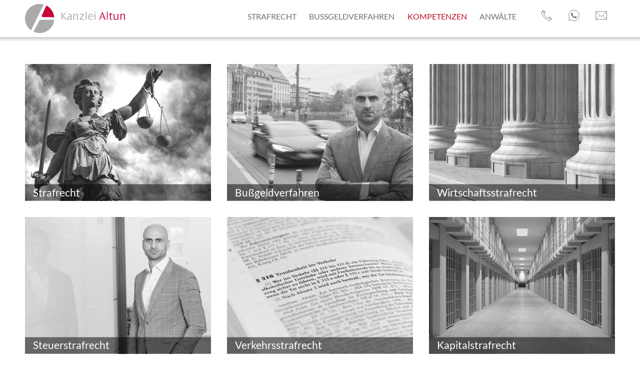

--- FILE ---
content_type: text/html; charset=utf-8
request_url: https://altun.de/kompetenzen.html
body_size: 5736
content:
<!DOCTYPE html>
<html lang="de" class="is-jsoff" >
<head>

<meta charset="utf-8">
<!-- 
	TYPO3 Website und Umsetzung: zwei & einz, Florian Pfau, www.zweiundeinz.de

	This website is powered by TYPO3 - inspiring people to share!
	TYPO3 is a free open source Content Management Framework initially created by Kasper Skaarhoj and licensed under GNU/GPL.
	TYPO3 is copyright 1998-2026 of Kasper Skaarhoj. Extensions are copyright of their respective owners.
	Information and contribution at https://typo3.org/
-->




<meta http-equiv="x-ua-compatible" content="IE=edge" />
<meta name="generator" content="TYPO3 CMS" />
<meta name="description" content="Kompetenzen | Unsere Rechtsanwälte bieten Ihnen Kompetenz in allen Rechtsfragen. Vertrauen Sie auf unsere Erfahrung und lassen Sie uns gemeinsam Ihre Anliegen lösen." />
<meta name="viewport" content="width=device-width, initial-scale=1, maximum-scale=1.5, user-scalable=yes" />
<meta name="robots" content="index,follow" />
<meta name="twitter:card" content="summary" />
<meta name="date" content="18-02-2025" />

<link rel="stylesheet" type="text/css" href="/fileadmin/_shared/css/fontello-93574e3e/css/fontello.css?1593097414" media="all">
<link rel="stylesheet" type="text/css" href="/fileadmin/_shared/css/btstrp/bootstrap-4.6.2--custom__grid.min.css?1719586689" media="all">
<link rel="stylesheet" type="text/css" href="/fileadmin/_shared/js/fb/3/jquery.fancybox.min.css?1593097418" media="all">
<link rel="stylesheet" type="text/css" href="/fileadmin/kanzlei-altun/templates/site/css/site.css?1762765734" media="all">



<script src="/typo3temp/assets/js/e120513b91.js?1680092233" type="text/javascript"></script>


<title>Kompetenzen – Rechtsanwaltskanzlei Altun, Braunschweig. Anwälte für Strafrecht, Verkehrsrecht, Wirtschaftsstrafrecht, Arbeitsrecht und Mietrecht.</title>
<link rel="icon" href="/fileadmin/kanzlei-altun/templates/site/_favicon.ico">
<link rel="apple-touch-icon" href="/fileadmin/kanzlei-altun/templates/site/_apple-touch-icon.png">	<script type="application/ld+json">
	{
	  "@context": "https://schema.org",
	  "@type": "Attorney",
	  "name": "Dr. Erkan Altun",
	  "address": {
	    "@type": "PostalAddress",
	    "streetAddress": "Kalenwall 2",
	    "postalCode": "38100",
	    "addressLocality": "Braunschweig",
	    "addressCountry": "DE",
	    "telephone": "+4953161499600"
	  },
	  "aggregateRating": {
	    "@type": "AggregateRating",
	    "ratingValue": "5.0",
	    "reviewCount": "18"
	  },
	  "review": [
	    {
	      "@type": "Review",
	      "author": { "@type": "Person", "name": "Karsten Dankmar Schulz" },
	      "reviewRating": { "@type": "Rating", "ratingValue": "5" },
	      "reviewBody": "Erst mal noch vielen Dank für die sehr gute Verteidigung mit positivem Ausgang. Die Zusammenarbeit war sehr angenehm und die Kommunikation auch über E-Mail war sehr gut. Ich kann Herrn Dr. Altun nur sehr empfehlen. Vielen, vielen Dank 🙏"
	    },
	    {
	      "@type": "Review",
	      "author": { "@type": "Person", "name": "Martin Meyer" },
	      "reviewRating": { "@type": "Rating", "ratingValue": "5" },
	      "reviewBody": "Herr Dr. Altun hat mir in einer schwierigen Situation sehr geholfen. Die Kommunikation war unkompliziert und schnell, und die Betreuung war durchweg hervorragend. Wenn ihr in einer herausfordernden Lage seid und Unterstützung braucht, kann ich ihn wirklich nur wärmstens weiterempfehlen. Vielen, vielen Dank für Ihre großartige Arbeit!"
	    },
	    {
	      "@type": "Review",
	      "author": { "@type": "Person", "name": "Arif Sab" },
	      "reviewRating": { "@type": "Rating", "ratingValue": "5" },
	      "reviewBody": "Ich bin äußerst zufrieden mit der anwaltlichen Beratung und kann Herrn Dr. Altun uneingeschränkt weiterempfehlen. Besonders positiv hervorheben möchte ich die hohe fachliche Kompetenz und die sehr strukturierte Herangehensweise."
	    },
	    {
	      "@type": "Review",
	      "author": { "@type": "Person", "name": "Serdar Tastan" },
	      "reviewRating": { "@type": "Rating", "ratingValue": "5" },
	      "reviewBody": "Ich möchte hier die Gelegenheit nutzen, um mich für die qualitativ hochwertige Arbeit von dem Herrn Dr. Altun zu bedanken. Er und sein Team sind sehr professionell organisiert, sodass meine Interessen bestens vertreten wurden. Vielen lieben Dank an das Team der Kanzlei Altun."
	    },
	    {
	      "@type": "Review",
	      "author": { "@type": "Person", "name": "Ali Nazeri" },
	      "reviewRating": { "@type": "Rating", "ratingValue": "5" },
	      "reviewBody": "Ich bin auf Empfehlung in die Kanzlei von Herrn Dr. Altun gegangen und bin sehr glücklich, dass ich auf die Empfehlung gehört habe. Obwohl ich ein bisschen skeptisch war, da ich bei anderen Anwälten eine sehr schlechte Erfahrung gemacht habe, wurde ich hier positiv überrascht."
	    },
	    {
	      "@type": "Review",
	      "author": { "@type": "Person", "name": "Safiye Avci" },
	      "reviewRating": { "@type": "Rating", "ratingValue": "5" },
	      "reviewBody": "Auf Empfehlung bin ich zu Herrn Dr. Altun in die Kanzlei gegangen und ich muss sagen, ich bin dankbar für die Empfehlung! Ich danke Herrn Dr. Altun für seine tolle Unterstützung."
	    },
	    {
	      "@type": "Review",
	      "author": { "@type": "Person", "name": "Atze Lok!" },
	      "reviewRating": { "@type": "Rating", "ratingValue": "5" },
	      "reviewBody": "Ich kann die Kanzlei jedem in Braunschweig und Umgebung nur empfehlen. Man wird da wie ein Mensch behandelt und nicht wie eine Geldmaschine. Die sind menschlich und helfen, wo sie können. Ich bin begeistert, dass es sowas noch gibt! Wenn ihr Probleme habt, meldet euch bei dieser Kanzlei – da seid ihr in guten Händen."
	    },
	    {
	      "@type": "Review",
	      "author": { "@type": "Person", "name": "Alexander Lind" },
	      "reviewRating": { "@type": "Rating", "ratingValue": "5" },
	      "reviewBody": "Dr. Erkan Altun – sehr guter Rechtsanwalt. Beim Infogespräch hat er mir viele Ratschläge gegeben. Wenn Sie einen Rechtsanwalt suchen, dann sind Sie richtig hier. Vielen Dank und viel Erfolg."
	    },
	    {
	      "@type": "Review",
	      "author": { "@type": "Person", "name": "Samet Yüksel" },
	      "reviewRating": { "@type": "Rating", "ratingValue": "5" },
	      "reviewBody": "Eine Anwaltskanzlei mit Stil und Erfahrung. Ich danke Herrn Altun, mich durch mein Verfahren begleitet zu haben und ohne Schäden dort rausgeholt zu haben. Hier wird nicht um den heißen Brei geredet, sondern Klartext, wie die Lage ist."
	    },
	    {
	      "@type": "Review",
	      "author": { "@type": "Person", "name": "Firat Kiziltoprak" },
	      "reviewRating": { "@type": "Rating", "ratingValue": "5" },
	      "reviewBody": "Ich wurde in mehreren Fällen vertreten, darunter auch sehr komplizierte Fälle, wo es wichtig war, dass der Anwalt hartnäckig an meinem Fall arbeitet. Dr. Altun hat stets mit Engagement und Ausdauer gearbeitet."
	    }
	  ]
	}
	</script>
<link rel="canonical" href="https://altun.de/kompetenzen.html"/>
</head>
<body  class="kat34 kat34" >
	<div>
		<div id="canvas">
			<div id="page" data-target-top="1">
				<header id="header">
					<div class="container-fluid py-2">
						<div class="row align-items-center align-items-md-start mx-0 mx-sm-n3">
							<div class="col px-0 px-sm-3">
								<h1 id="logo">
									<a href="/" title="">Kanzlei Altun, Fachanwalt für Strafrecht aus Braunschweig</a>
								</h1>
							</div>
							<div class="col colnav flex-grow-0 px-0 px-sm-3">
								<div id="nav">
									<nav id="primarynav">
										<ul class="l1 menu menu--primary d-flex justify-content-end d-flex align-content-center flex-wrap flex-lg-nowrap text-left"><li class="sub menu__item"><a href="/strafrecht-braunschweig.html" title="Dr. Erkan Altun ist Strafverteidiger und Fachanwalt für Strafrecht in Braunschweig und setzt sich seit mehr als 20 Jahren aus Überzeugung für die Interessen seiner Mandanten ein.">Strafrecht</a></li><li class="sub menu__item"><a href="/bussgeldverfahren.html" title="Bußgeldverfahren in Braunschweig: erfahrener Fachanwalt 👨‍⚖️ Renommierte Strafrechtskanzlei ⚖️ Individuelle Rechtsberatung ➡️ Jetzt informieren❕">Bußgeldverfahren</a></li><li class="sub act menu__item"><a href="/kompetenzen.html" title="Kompetenzen | Unsere Rechtsanwälte bieten Ihnen Kompetenz in allen Rechtsfragen. Vertrauen Sie auf unsere Erfahrung und lassen Sie uns gemeinsam Ihre Anliegen lösen.">Kompetenzen</a><ul class="l2"><li class="menu__item"><a href="/kompetenzen/wirtschaftsstrafrecht.html" title="Wirtschaftsstrafrecht in Braunschweig: erfahrener Fachanwalt 👨‍⚖️ Renommierte Strafrechtskanzlei ⚖️ Individuelle Rechtsberatung ➡️ Jetzt informieren❕">Wirtschaftsstrafrecht</a></li><li class="menu__item"><a href="/kompetenzen/steuerstrafrecht.html" title="Steuerstrafrecht in Braunschweig: kompetenter Strafrechtsanwalt 👨‍⚖️ Renommierte Kanzlei ⚖️ Rechtsberatung ➡️ Jetzt informieren❕">Steuerstrafrecht</a></li><li class="menu__item"><a href="/kompetenzen/verkehrsstrafrecht.html" title="Verkehrsstrafrecht in Braunschweig: kompetenter Strafverteidiger 👨‍⚖️ Renommierte Kanzlei ⚖️ fundierte Rechtsberatung ➡️ Jetzt informieren❕">Verkehrsstrafrecht</a></li><li class="menu__item"><a href="/kompetenzen/kapitalstrafrecht.html" title="Kapitalstrafrecht in Braunschweig: kompetenter Strafrechtsanwalt 👨‍⚖️ Renommierte Kanzlei ⚖️ Rechtsberatung ➡️ Jetzt informieren❕">Kapitalstrafrecht</a></li><li class="menu__item"><a href="/kompetenzen/jugendstrafrecht.html" title="Jugendstrafrecht in Braunschweig: Fachanwalt für Strafrecht 👨‍⚖️ Individuelle Rechtsberatung ⚖️ Engagierte Vertretung ➡️ Jetzt informieren❕">Jugendstrafrecht</a></li><li class="menu__item"><a href="/kompetenzen/betaeubungsmittelstrafsachen.html" title="Betäubungsmittelstrafrecht in Braunschweig: kompetenter Strafrechtsanwalt 👨‍⚖️ Renommierte Kanzlei ⚖️ Rechtsberatung ➡️ Jetzt informieren❕">Betäubungsmittelstrafrecht</a></li><li class="menu__item"><a href="/kompetenzen/sexualstrafrecht.html" title="Verkehrsstrafrecht in Braunschweig: kompetenter Strafverteidiger 👨‍⚖️ Renommierte Kanzlei ⚖️ fundierte Rechtsberatung ➡️ Jetzt informieren❕">Sexualstrafrecht</a></li></ul></li><li class="sub menu__item"><a href="/rechtsanwaelte.html" title="Unsere erfahrenen Fachanwälte 👨‍⚖️ Renommierte Strafrecht, Mietrecht, Wirtschaftsrecht und mehr ⚖️ Individuelle Rechtsberatung ➡️ Jetzt informieren❕">Anwälte</a></li></ul>
									</nav>
								</div>
							</div>
							<div class="col flex-grow-0 px-0 px-md-3 px-lg-0 px-xl-3">
								<ul class="menu menu--contacts d-flex justify-content-end align-content-center text-size--l mt-n1 mr-0 mr-sm-3 mr-md-0">
									<li><a class="d-block py-3 px-2 px-xl-3" href="tel:004953161499600"><b class="icon icon-phone"><b class="sr-only text-size--s">0531 . 61 49 96 00</b></b></a></li>
									<li><a class="d-block py-3 px-2 px-xl-3" target="_blank" href="https://wa.me/+491703599983"><b class="icon icon-whatsapp--outline"><b class="sr-only text-size--s">WhatsApp senden</b></b></a></li>
									<li><a class="d-block py-3 px-2 px-xl-3" href="mailto:info@altun.de"><b class="icon icon-mail"><b class="sr-only text-size--s">info@altun.de</b></b></a></li>
								</ul>
							</div>
						</div>
						<button type="button" class="navbar-toggle">
							<span class="sr-only">Toggle navigation</span>
							<span class="icon-bar"></span>
							<span class="icon-bar"></span>
							<span class="icon-bar"></span>								
						</button>
						
					</div>
				</header>
				<main id="main" class="pt-6">
					<div id="content">
						<div class="container-fluid"><div class="row"><div id="c250" class="mt-6 col-12   ctel ctype-list"><div ><ul class="l-grid my-n3 mx-n3"><li class=" col-sm-6 col-md-4  p-3">
<div class="teaser teaser--effect1 teaser--hide-link"><div class="teaser__images"><div class="imgwrap clearfix  align-c col1 imgwrap-responsive "><figure><div class="img"><img src="/fileadmin/_processed_/5/5/csm_AdobeStock_68543370--d-2600x_5b3e5d870f.jpg" class="img-responsive img-fluid" alt=""/></div></figure></div></div><div class="teaser__headings"><div><h3 class="teaser__heading">Strafrecht</h3></div></div><div class="teaser__content"><div><div><div class="csc-text-text"><div class="teaser__links"><ul class="list-unstyled mt-n2"><li><a href="/strafrecht-braunschweig.html" class="btn--1 text-size--xs stretched-link">mehr Infos</a></li></ul></div></div></div></div></div></div></li><li class=" col-sm-6 col-md-4  p-3">
<div class="teaser teaser--effect1 teaser--hide-link"><div class="teaser__images"><div class="imgwrap clearfix  align-c col1 imgwrap-responsive "><figure><div class="img"><img src="/fileadmin/_processed_/b/d/csm_191126-Altun-105_db55f68fc2.jpg" class="img-responsive img-fluid" alt=""/></div></figure></div></div><div class="teaser__headings"><div><h3 class="teaser__heading">Bußgeldverfahren</h3></div></div><div class="teaser__content"><div><div><div class="csc-text-text"><div class="teaser__links"><ul class="list-unstyled mt-n2"><li><a href="/bussgeldverfahren.html" class="btn--1 text-size--xs stretched-link">mehr Infos</a></li></ul></div></div></div></div></div></div></li><li class=" col-sm-6 col-md-4  p-3">
<div class="teaser teaser--effect1 teaser--hide-link"><div class="teaser__images"><div class="imgwrap clearfix  align-c col1 imgwrap-responsive "><figure><div class="img"><img src="/fileadmin/_processed_/3/6/csm_AdobeStock_280138937--d2600x_e7611e9d5c.jpg" class="img-responsive img-fluid" alt=""/></div></figure></div></div><div class="teaser__headings"><div><h3 class="teaser__heading">Wirtschaftsstrafrecht</h3></div></div><div class="teaser__content"><div><div><div class="csc-text-text"><div class="teaser__links"><ul class="list-unstyled mt-n2"><li><a href="/kompetenzen/wirtschaftsstrafrecht.html" class="btn--1 text-size--xs stretched-link">mehr Infos</a></li></ul></div></div></div></div></div></div></li><li class=" col-sm-6 col-md-4  p-3">
<div class="teaser teaser--effect1 teaser--hide-link"><div class="teaser__images"><div class="imgwrap clearfix  align-c col1 imgwrap-responsive "><figure><div class="img"><img src="/fileadmin/_processed_/1/8/csm_191126-Altun-056_6149f9a79f.jpg" class="img-responsive img-fluid" alt=""/></div></figure></div></div><div class="teaser__headings"><div><h3 class="teaser__heading">Steuerstrafrecht</h3></div></div><div class="teaser__content"><div><div><div class="csc-text-text"><div class="teaser__links"><ul class="list-unstyled mt-n2"><li><a href="/kompetenzen/steuerstrafrecht.html" class="btn--1 text-size--xs stretched-link">mehr Infos</a></li></ul></div></div></div></div></div></div></li><li class=" col-sm-6 col-md-4  p-3">
<div class="teaser teaser--effect1 teaser--hide-link"><div class="teaser__images"><div class="imgwrap clearfix  align-c col1 imgwrap-responsive "><figure><div class="img"><img src="/fileadmin/_processed_/4/f/csm_191126-Altun-199__d-3200x_27efd65231.jpg" class="img-responsive img-fluid" alt=""/></div></figure></div></div><div class="teaser__headings"><div><h3 class="teaser__heading">Verkehrsstrafrecht</h3></div></div><div class="teaser__content"><div><div><div class="csc-text-text"><div class="teaser__links"><ul class="list-unstyled mt-n2"><li><a href="/kompetenzen/verkehrsstrafrecht.html" class="btn--1 text-size--xs stretched-link">mehr Infos</a></li></ul></div></div></div></div></div></div></li><li class=" col-sm-6 col-md-4  p-3">
<div class="teaser teaser--effect1 teaser--hide-link"><div class="teaser__images"><div class="imgwrap clearfix  align-c col1 imgwrap-responsive "><figure><div class="img"><img src="/fileadmin/_processed_/c/7/csm_AdobeStock_100618864_29f88b57ba.jpeg" class="img-responsive img-fluid" alt=""/></div></figure></div></div><div class="teaser__headings"><div><h3 class="teaser__heading">Kapitalstrafrecht</h3></div></div><div class="teaser__content"><div><div><div class="csc-text-text"><div class="teaser__links"><ul class="list-unstyled mt-n2"><li><a href="/kompetenzen/kapitalstrafrecht.html" class="btn--1 text-size--xs stretched-link">mehr Infos</a></li></ul></div></div></div></div></div></div></li><li class=" col-sm-6 col-md-4  p-3">
<div class="teaser teaser--effect1 teaser--hide-link"><div class="teaser__images"><div class="imgwrap clearfix  align-c col1 imgwrap-responsive "><figure><div class="img"><img src="/fileadmin/_processed_/6/e/csm_AdobeStock_305384669_00d757eb0c.jpeg" class="img-responsive img-fluid" alt=""/></div></figure></div></div><div class="teaser__headings"><div><h3 class="teaser__heading">Jugendstrafrecht</h3></div></div><div class="teaser__content"><div><div><div class="csc-text-text"><div class="teaser__links"><ul class="list-unstyled mt-n2"><li><a href="/kompetenzen/jugendstrafrecht.html" class="btn--1 text-size--xs stretched-link">mehr Infos</a></li></ul></div></div></div></div></div></div></li><li class=" col-sm-6 col-md-4  p-3">
<div class="teaser teaser--effect1 teaser--hide-link"><div class="teaser__images"><div class="imgwrap clearfix  align-c col1 imgwrap-responsive "><figure><div class="img"><img src="/fileadmin/_processed_/8/a/csm_AdobeStock_103011449_ad3e4b732b.jpeg" class="img-responsive img-fluid" alt=""/></div></figure></div></div><div class="teaser__headings"><div><h3 class="teaser__heading">Betäubungsmittelstrafrecht</h3></div></div><div class="teaser__content"><div><div><div class="csc-text-text"><div class="teaser__links"><ul class="list-unstyled mt-n2"><li><a href="/kompetenzen/betaeubungsmittelstrafsachen.html" class="btn--1 text-size--xs stretched-link">mehr Infos</a></li></ul></div></div></div></div></div></div></li><li class=" col-sm-6 col-md-4  p-3">
<div class="teaser teaser--effect1 teaser--hide-link"><div class="teaser__images"><div class="imgwrap clearfix  align-c col1 imgwrap-responsive "><figure><div class="img"><img src="/fileadmin/_processed_/a/2/csm_191126-Altun-160_1580f57633.jpg" class="img-responsive img-fluid" alt=""/></div></figure></div></div><div class="teaser__headings"><div><h3 class="teaser__heading">Sexualstrafrecht</h3></div></div><div class="teaser__content"><div><div><div class="csc-text-text"><div class="teaser__links"><ul class="list-unstyled mt-n2"><li><a href="/kompetenzen/sexualstrafrecht.html" class="btn--1 text-size--xs stretched-link">mehr Infos</a></li></ul></div></div></div></div></div></div></li></ul></div></div></div></div>
					</div>						
				</main>
				<footer id="footer" class="footer text-white mt-7 py-5">
					<div class="footer__content">
						<div id="footer-content"><div class="container-fluid"><div class="row"><div id="c840" class="col-12   ctel ctype-gridelements_pi1 mt-0"><div ><div class="--row mx-0"><div class="--w-100 px-0"><div id="c625" class="mt-6 col-12   ctel ctype-gridelements_pi1 px-0"><div ><div class="row"><div class="col-xl-4 col-md-6 overflow-hidden"><div class="row mt-n6"><div id="c626" class="mt-6 col-12   ctel ctype-text"><div ><div  class="header"><h3>Braunschweig</h3></div><div><div class="csc-text-text "><div class="row mx-n2"><div class="col-sm-6 px-2"><p>Kanzlei Altun<br> Kalenwall 2<br> 38100 Braunschweig</p></div><div class="col-sm-6 px-2 mt-3 mt-sm-0"><p>T. <a href="tel:004953161499600">0531 . 61 49 96 00</a><br> F. <a>0531 . 61 49 96 20</a><br> E. <a href="mailto:info@altun.de">info@altun.de</a></p></div></div></div></div></div></div></div></div><div class="col-xl-4 col-md-6 mt-4 mt-sm-0 overflow-hidden"><div class="row mt-n6"><div id="c627" class="mt-6 col-12   ctel ctype-text"><div ><div  class="header"><h3>Berlin</h3></div><div><div class="csc-text-text "><div class="row mx-n2"><div class="col-sm-6 px-2"><p>Kanzlei Altun<br> Kurfürstendamm 193&nbsp;F<br> 10707 Berlin</p></div><div class="col-sm-6 px-2 mt-3 mt-sm-0"><p>T. <a href="tel:00493088910720">030 . 88910720</a><br> F. <a>030 . 88910733</a><br> <a href="https://kanzlei-altun.de/" target="_blank">www.kanzlei-altun.de</a></p></div></div></div></div></div></div></div></div></div></div></div><div id="c841" class="mt-6 col-12   ctel ctype-gridelements_pi1 px-0"><div ><div class="row"><div class="col-xl-4 col-md-6 overflow-hidden"><div class="row mt-n6"><div id="c749" class="mt-6 col-12   ctel ctype-text"><div ><div  class="header"><h3>Strafrecht regional</h3></div><div><div class="csc-text-text "><p><a href="/strafrecht-salzgitter.html">Strafrecht Salzgitter</a><br> <a href="/strafrecht-wolfenbuettel.html">Strafrecht Wolfenbüttel</a><br> <a href="/strafrecht-wolfsburg.html">Strafrecht Wolfsburg</a></p></div></div></div></div></div></div><div class="col-xl-4 col-md-6 mt-4 mt-sm-0 overflow-hidden"><div class="row mt-n6"><div id="c839" class="mt-6 col-12   ctel ctype-text"><div ><div  class="header"><h3>Bußgeldverfahren regional</h3></div><div><div class="csc-text-text "><p><a href="/bussgeldverfahren-salzgitter.html">Bußgeldverfahren Salzgitter</a><br> <a href="/bussgeldverfahren-wolfenbuettel.html">Bußgeldverfahren Wolfenbüttel</a><br> <a href="/bussgeldverfahren-wolfsburg.html">Bußgeldverfahren Wolfsburg</a></p></div></div></div></div></div></div></div></div></div></div></div></div></div></div></div></div>
					</div>
					<div class="footer__footer mt-5">
						<div class="container-fluid">
							<div class="row">
								<div class="col-lg-3 col-md-6">
									<ul class="menu menu--links d-flex align-content-center mx-n1 text-size--l align-middle">
										<li><a class="d-block py-2 pl-1 pr-2" target="_blank" href="https://www.facebook.com/rechtsanwalt.braunschweig"><b class="icon icon-facebook"><b class="sr-only">facebook.com/rechtsanwalt.braunschweig</b></b></a></li>
										<li><a class="d-block py-2 pl-1 pr-2" target="_blank" href="http://www.xing.com/profile/Erkan_Altun"><b class="icon icon-xing"><b class="sr-only">http://www.xing.com/profile/Erkan_Altun</b></b></a></li>
										<li><a class="d-block py-2 pl-1 pr-2" target="_blank" href="https://www.youtube.com/channel/UCJsOo6iD2iBdsmZqyu131Cg"><b class="icon icon-youtube"><b class="sr-only">https://www.youtube.com/channel/UCJsOo6iD2iBdsmZqyu131Cg</b></b></a></li>
										<li><a class="d-block py-2 pl-1 pr-2" target="_blank" href="https://www.instagram.com/drerkanaltun"><b class="icon icon-instagram"><b class="sr-only">https://www.instagram.com/drerkanaltun</b></b></a></li>
										<li><a class="d-block py-2 pl-1 pr-2" target="_blank" href="https://twitter.com/drerkanaltun"><b class="icon icon-twitter"><b class="sr-only">https://twitter.com/drerkanaltun</b></b></a></li>
										<li><a class="d-block py-2 pl-1 pr-2" target="_blank" href="https://wa.me/+491703599983"><b class="icon icon-whatsapp"><b class="sr-only">https://wa.me/+491703599983</b></b></a></li>
									</ul>
								</div>
								<div class="col-lg-8 col-md-6 mt-3 mt-md-1">
									<ul class="l1 menu menu--mn d-inline-block align-middle"><li class="menu__item"><a href="/impressum.html" title="Impressum | 👨‍⚖️ Renommierte Strafrechtskanzlei ⚖️ Individuelle Rechtsberatung ➡️ Jetzt informieren❕">Impressum</a></li><li class="menu__item"><a href="/datenschutz.html" title="Datenschutzerklärung | 👨‍⚖️ Renommierte Strafrechtskanzlei Braunschweig ⚖️ Individuelle Rechtsberatung ➡️ Jetzt informieren❕">Datenschutzerklärung</a></li><li class="menu__item"><a href="/rechtliches.html" title="Rechtliches | 👨‍⚖️ Renommierte Strafrechtskanzlei Braunschweig ⚖️ Individuelle Rechtsberatung ➡️ Jetzt informieren❕">Rechtliches</a></li></ul>
								</div>
							</div>
							<a id="toTopLink" href="#page" title="zum Seitenanfang scrollen"><b>Oben</b></a>
						</div>
					</div>
				</footer>
			</div>
		</div>
	</div>

	<!-- Matomo -->
	<script type="text/javascript">
	if(window.location.host.indexOf('altun.de') > -1){
	  var _paq = window._paq || [];
	  /* tracker methods like "setCustomDimension" should be called before "trackPageView" */
	  _paq.push(["disableCookies"]);
	  _paq.push(['trackPageView']);
	  _paq.push(['enableLinkTracking']);
	  (function() {
	    var u="//stats.altun.de/";
	    _paq.push(['setTrackerUrl', u+'matomo.php']);
	    _paq.push(['setSiteId', '1']);
	    var d=document, g=d.createElement('script'), s=d.getElementsByTagName('script')[0];
	    g.type='text/javascript'; g.async=true; g.defer=true; g.src=u+'matomo.js'; s.parentNode.insertBefore(g,s);
	  })();
	}
	</script>
	<noscript><p><img src="//stats.altun.de/matomo.php?idsite=1&amp;rec=1" style="border:0;" alt="" /></p></noscript>
	<!-- End Matomo Code -->
<script src="/fileadmin/_shared/js/jq/jquery-1.12.4.min.js?1593097408" type="text/javascript"></script>
<script src="/fileadmin/_shared/js/jqui/jquery-ui-custom-1.12.1.min.js?1593097409" type="text/javascript"></script>
<script src="/fileadmin/_shared/js/misc/js.cookie.js?1593097409" type="text/javascript"></script>
<script src="/fileadmin/_shared/js/fb/3/jquery.fancybox.min.js?1593097418" type="text/javascript"></script>
<script src="/fileadmin/kanzlei-altun/templates/site/js/site.js?1762767024" type="text/javascript"></script>


</body>
</html>

--- FILE ---
content_type: text/css; charset=utf-8
request_url: https://altun.de/fileadmin/_shared/css/fontello-93574e3e/css/fontello.css?1593097414
body_size: 1047
content:
@font-face {
  font-family: 'fontello';
  src: url('../font/fontello.eot?59475930');
  src: url('../font/fontello.eot?59475930#iefix') format('embedded-opentype'),
       url('../font/fontello.woff2?59475930') format('woff2'),
       url('../font/fontello.woff?59475930') format('woff'),
       url('../font/fontello.ttf?59475930') format('truetype'),
       url('../font/fontello.svg?59475930#fontello') format('svg');
  font-weight: normal;
  font-style: normal;
}
/* Chrome hack: SVG is rendered more smooth in Windozze. 100% magic, uncomment if you need it. */
/* Note, that will break hinting! In other OS-es font will be not as sharp as it could be */
/*
@media screen and (-webkit-min-device-pixel-ratio:0) {
  @font-face {
    font-family: 'fontello';
    src: url('../font/fontello.svg?59475930#fontello') format('svg');
  }
}
*/
 
 [class^="icon-"]:before, [class*=" icon-"]:before {
  font-family: "fontello";
  font-style: normal;
  font-weight: normal;
  speak: none;
 
  display: inline-block;
  text-decoration: inherit;
  width: 1em;
  margin-right: .2em;
  text-align: center;
  /* opacity: .8; */
 
  /* For safety - reset parent styles, that can break glyph codes*/
  font-variant: normal;
  text-transform: none;
 
  /* fix buttons height, for twitter bootstrap */
  line-height: 1em;
 
  /* Animation center compensation - margins should be symmetric */
  /* remove if not needed */
  margin-left: .2em;
 
  /* you can be more comfortable with increased icons size */
  /* font-size: 120%; */
 
  /* Font smoothing. That was taken from TWBS */
  -webkit-font-smoothing: antialiased;
  -moz-osx-font-smoothing: grayscale;
 
  /* Uncomment for 3D effect */
  /* text-shadow: 1px 1px 1px rgba(127, 127, 127, 0.3); */
}
 
.icon-mail:before { content: '\e800'; } /* '' */
.icon-phone:before { content: '\e801'; } /* '' */
.icon-location:before { content: '\e802'; } /* '' */
.icon-check:before { content: '\e803'; } /* '' */
.icon-calendar:before { content: '\e804'; } /* '' */
.icon-tag:before { content: '\e805'; } /* '' */
.icon-tags:before { content: '\e806'; } /* '' */
.icon-user:before { content: '\e807'; } /* '' */
.icon-ccw:before { content: '\e808'; } /* '' */
.icon-book-open:before { content: '\e809'; } /* '' */
.icon-thumbs-up:before { content: '\e80a'; } /* '' */
.icon-comment:before { content: '\e80b'; } /* '' */
.icon-home:before { content: '\e80c'; } /* '' */
.icon-home-1:before { content: '\e80d'; } /* '' */
.icon-check-cstm:before { content: '\e80e'; } /* '' */
.icon-cog:before { content: '\e80f'; } /* '' */
.icon-new:before { content: '\e810'; } /* '' */
.icon-open-book-cstm:before { content: '\e811'; } /* '' */
.icon-picture:before { content: '\e812'; } /* '' */
.icon-emo-wink2:before { content: '\e813'; } /* '' */
.icon-pencil:before { content: '\e814'; } /* '' */
.icon-search:before { content: '\e815'; } /* '' */
.icon-down-big:before { content: '\e816'; } /* '' */
.icon-down-open:before { content: '\e817'; } /* '' */
.icon-up-open:before { content: '\e818'; } /* '' */
.icon-lock:before { content: '\e819'; } /* '' */
.icon-lock-open:before { content: '\e81a'; } /* '' */
.icon-users:before { content: '\e81b'; } /* '' */
.icon-cancel:before { content: '\e81c'; } /* '' */
.icon-bookmark:before { content: '\e81d'; } /* '' */
.icon-bookmark-1:before { content: '\e81e'; } /* '' */
.icon-right-small:before { content: '\e81f'; } /* '' */
.icon-download:before { content: '\e820'; } /* '' */
.icon-right:before { content: '\e821'; } /* '' */
.icon-clock:before { content: '\e822'; } /* '' */
.icon-link-ext:before { content: '\f08e'; } /* '' */
.icon-sitemap:before { content: '\f0e8'; } /* '' */
.icon-sort-alt-up:before { content: '\f160'; } /* '' */
.icon-sort-alt-down:before { content: '\f161'; } /* '' */
.icon-thumbs-up-alt:before { content: '\f164'; } /* '' */
.icon-fax:before { content: '\f1ac'; } /* '' */
.icon-file-image:before { content: '\f1c5'; } /* '' */

--- FILE ---
content_type: text/css; charset=utf-8
request_url: https://altun.de/fileadmin/kanzlei-altun/templates/site/css/site.css?1762765734
body_size: 8873
content:
@media screen {
	/* lato-300 - latin */
	@font-face {
	  font-family: 'Lato';
	  font-style: normal;
	  font-weight: 300;
	  src: url('fonts/lato/lato-v16-latin-300.eot'); /* IE9 Compat Modes */
	  src: local('Lato Light'), local('Lato-Light'),
	       url('fonts/lato/lato-v16-latin-300.eot?#iefix') format('embedded-opentype'), /* IE6-IE8 */
	       url('fonts/lato/lato-v16-latin-300.woff2') format('woff2'), /* Super Modern Browsers */
	       url('fonts/lato/lato-v16-latin-300.woff') format('woff'), /* Modern Browsers */
	       url('fonts/lato/lato-v16-latin-300.ttf') format('truetype'), /* Safari, Android, iOS */
	       url('fonts/lato/lato-v16-latin-300.svg#Lato') format('svg'); /* Legacy iOS */
	}

	/* lato-300italic - latin */
	@font-face {
	  font-family: 'Lato';
	  font-style: italic;
	  font-weight: 300;
	  src: url('fonts/lato/lato-v16-latin-300italic.eot'); /* IE9 Compat Modes */
	  src: local('Lato Light Italic'), local('Lato-LightItalic'),
	       url('fonts/lato/lato-v16-latin-300italic.eot?#iefix') format('embedded-opentype'), /* IE6-IE8 */
	       url('fonts/lato/lato-v16-latin-300italic.woff2') format('woff2'), /* Super Modern Browsers */
	       url('fonts/lato/lato-v16-latin-300italic.woff') format('woff'), /* Modern Browsers */
	       url('fonts/lato/lato-v16-latin-300italic.ttf') format('truetype'), /* Safari, Android, iOS */
	       url('fonts/lato/lato-v16-latin-300italic.svg#Lato') format('svg'); /* Legacy iOS */
	}

	/* lato-regular - latin */
	@font-face {
	  font-family: 'Lato';
	  font-style: normal;
	  font-weight: 400;
	  src: url('fonts/lato/lato-v16-latin-regular.eot'); /* IE9 Compat Modes */
	  src: local('Lato Regular'), local('Lato-Regular'),
	       url('fonts/lato/lato-v16-latin-regular.eot?#iefix') format('embedded-opentype'), /* IE6-IE8 */
	       url('fonts/lato/lato-v16-latin-regular.woff2') format('woff2'), /* Super Modern Browsers */
	       url('fonts/lato/lato-v16-latin-regular.woff') format('woff'), /* Modern Browsers */
	       url('fonts/lato/lato-v16-latin-regular.ttf') format('truetype'), /* Safari, Android, iOS */
	       url('fonts/lato/lato-v16-latin-regular.svg#Lato') format('svg'); /* Legacy iOS */
	}

	/* lato-italic - latin */
	@font-face {
	  font-family: 'Lato';
	  font-style: italic;
	  font-weight: 400;
	  src: url('fonts/lato/lato-v16-latin-italic.eot'); /* IE9 Compat Modes */
	  src: local('Lato Italic'), local('Lato-Italic'),
	       url('fonts/lato/lato-v16-latin-italic.eot?#iefix') format('embedded-opentype'), /* IE6-IE8 */
	       url('fonts/lato/lato-v16-latin-italic.woff2') format('woff2'), /* Super Modern Browsers */
	       url('fonts/lato/lato-v16-latin-italic.woff') format('woff'), /* Modern Browsers */
	       url('fonts/lato/lato-v16-latin-italic.ttf') format('truetype'), /* Safari, Android, iOS */
	       url('fonts/lato/lato-v16-latin-italic.svg#Lato') format('svg'); /* Legacy iOS */
	}

	/* lato-700 - latin */
	@font-face {
	  font-family: 'Lato';
	  font-style: normal;
	  font-weight: 700;
	  src: url('fonts/lato/lato-v16-latin-700.eot'); /* IE9 Compat Modes */
	  src: local('Lato Bold'), local('Lato-Bold'),
	       url('fonts/lato/lato-v16-latin-700.eot?#iefix') format('embedded-opentype'), /* IE6-IE8 */
	       url('fonts/lato/lato-v16-latin-700.woff2') format('woff2'), /* Super Modern Browsers */
	       url('fonts/lato/lato-v16-latin-700.woff') format('woff'), /* Modern Browsers */
	       url('fonts/lato/lato-v16-latin-700.ttf') format('truetype'), /* Safari, Android, iOS */
	       url('fonts/lato/lato-v16-latin-700.svg#Lato') format('svg'); /* Legacy iOS */
	}

	/* lato-700italic - latin */
	@font-face {
	  font-family: 'Lato';
	  font-style: italic;
	  font-weight: 700;
	  src: url('fonts/lato/lato-v16-latin-700italic.eot'); /* IE9 Compat Modes */
	  src: local('Lato Bold Italic'), local('Lato-BoldItalic'),
	       url('fonts/lato/lato-v16-latin-700italic.eot?#iefix') format('embedded-opentype'), /* IE6-IE8 */
	       url('fonts/lato/lato-v16-latin-700italic.woff2') format('woff2'), /* Super Modern Browsers */
	       url('fonts/lato/lato-v16-latin-700italic.woff') format('woff'), /* Modern Browsers */
	       url('fonts/lato/lato-v16-latin-700italic.ttf') format('truetype'), /* Safari, Android, iOS */
	       url('fonts/lato/lato-v16-latin-700italic.svg#Lato') format('svg'); /* Legacy iOS */
	}
}


/* === WEBSITE-LAYOUT GENERELL ========================================== */
body { overflow-y: auto; background: #FFFFFF; margin: 0; padding: 0; }
#page { }
/* POSITIONIERUNGEN */
#canvas, #page, #main, #nav, #footer  { position: relative; }
#header { position: fixed; }


/* Z-INDEXES */
#header 	{ z-index: 2; }
#logo 		{ z-index: 2; }
#nav 		{ z-index: 1; }
#main 		{ z-index: 0; }
#footer 	{ z-index: 1; }


#canvas { overflow: hidden; }
#page 	{  }
#footer {  }

#main 		{ background: transparent; }

/* ======================= */
/* RESET BTSTRP */
body { line-height: inherit; }

figure { margin-bottom: 0; }
.border-top, .border-bottom { border-color: #AAAAAA !important; }
.border-top 	{ border-top-width: 2px !important }
.border-bottom 	{ border-bottom-width: 2px !important }

@media(min-width: 576px){
	.border-sm-top-0 { border-top: 0 !important; }
}


/* GRID */
.row { margin-right: -20px; margin-left: -20px; }
.col, .col-1, .col-10, .col-11, .col-12, .col-2, .col-3, .col-4, .col-5, .col-6, .col-7, .col-8, .col-9, .col-auto, .col-lg, .col-lg-1, .col-lg-10, .col-lg-11, .col-lg-12, .col-lg-2, .col-lg-3, .col-lg-4, .col-lg-5, .col-lg-6, .col-lg-7, .col-lg-8, .col-lg-9, .col-lg-auto, .col-md, .col-md-1, .col-md-10, .col-md-11, .col-md-12, .col-md-2, .col-md-3, .col-md-4, .col-md-5, .col-md-6, .col-md-7, .col-md-8, .col-md-9, .col-md-auto, .col-sm, .col-sm-1, .col-sm-10, .col-sm-11, .col-sm-12, .col-sm-2, .col-sm-3, .col-sm-4, .col-sm-5, .col-sm-6, .col-sm-7, .col-sm-8, .col-sm-9, .col-sm-auto, .col-xl, .col-xl-1, .col-xl-10, .col-xl-11, .col-xl-12, .col-xl-2, .col-xl-3, .col-xl-4, .col-xl-5, .col-xl-6, .col-xl-7, .col-xl-8, .col-xl-9, .col-xl-auto {
	padding-left: 20px; padding-right: 20px;
}

@media(max-width: 1024px){
	.row { margin-right: -10px; margin-left: -10px; }
	.col, .col-1, .col-10, .col-11, .col-12, .col-2, .col-3, .col-4, .col-5, .col-6, .col-7, .col-8, .col-9, .col-auto, .col-lg, .col-lg-1, .col-lg-10, .col-lg-11, .col-lg-12, .col-lg-2, .col-lg-3, .col-lg-4, .col-lg-5, .col-lg-6, .col-lg-7, .col-lg-8, .col-lg-9, .col-lg-auto, .col-md, .col-md-1, .col-md-10, .col-md-11, .col-md-12, .col-md-2, .col-md-3, .col-md-4, .col-md-5, .col-md-6, .col-md-7, .col-md-8, .col-md-9, .col-md-auto, .col-sm, .col-sm-1, .col-sm-10, .col-sm-11, .col-sm-12, .col-sm-2, .col-sm-3, .col-sm-4, .col-sm-5, .col-sm-6, .col-sm-7, .col-sm-8, .col-sm-9, .col-sm-auto, .col-xl, .col-xl-1, .col-xl-10, .col-xl-11, .col-xl-12, .col-xl-2, .col-xl-3, .col-xl-4, .col-xl-5, .col-xl-6, .col-xl-7, .col-xl-8, .col-xl-9, .col-xl-auto {
		padding-left: 10px; padding-right: 10px;
	}
}

.container-fluid { max-width: 1400px; }
@media(min-width: 1025px){
	.container-fluid { padding-left: 30px; padding-right: 30px; }
}
@media(min-width: 1200px){
	.container-fluid { padding-left: 50px; padding-right: 50px; }
}

.text-underline { text-decoration: underline !important; }
.stretched-link--custom::before {
	position: absolute;
	top: 0;
	right: 0;
	bottom: 0;
	left: 0;
	z-index: 1;
	pointer-events: auto;
	content: "";
	background-color: rgba(0,0,0,0);
}


/* === HEADER === */
#header { width: 100%; background: #fff; }
#header:before { content: ''; position: absolute; z-index: 999; top: 100%; left: 0; right: 0; height: 10px; background: linear-gradient(to bottom, rgba(0,0,0,0.2), rgba(0,0,0,0)); pointer-events: none; }

#header > div { position: relative; }
#logo { position: relative; top: 0; left: 0; white-space: nowrap; max-width: 220px; margin: 0; }
#logo { background: left top no-repeat url('../media/kanzlei-altun__logo.svg') transparent; background-size: cover;}

#logo a { position: absolute; top: 0; left: 0; height: 100%; width: 100%; outline: 0; text-indent: -999px; overflow: hidden; }
#logo:after { content: ''; display: block; width: 100%; height: 0; padding-bottom: 29.202%; }

@media(max-width: 1280px){
	#logo { width: 200px; }
}

@media(max-width: 767px){
	#logo { width: 155px !important }
}

@media(max-width: 350px){
	#logo { width: 130px !important }
}

/* HEADER: MENU */
#nav { margin: 0 0 0 auto; top: 4px; }

.menu, .menu ul { list-style: none; margin: 0; padding: 0; line-height: 1; position: relative;  }
.menu__item { margin: 0; padding: 0; }
.menu__item a { text-decoration: none; display: block; position: relative; }
.menu__item b { font-weight: inherit; }

.menu--primary { padding: 0; margin-left: -1.5em; margin-right: -1.5em; }

.menu--primary .menu__item { position: relative; }

.menu--primary a { transition: color .3s; white-space: nowrap; color: inherit; text-transform: uppercase; }
.menu--primary a:hover { text-decoration: none; color: #c10927; }
.menu--primary li.act > a, 
.menu--primary li.cur > a { color: #c10927; }

.menu--primary a { display: block; padding: .8em 1.5em; }
.menu--primary a b { position: relative; }

.menu--primary .l2 { margin-left: 1.5em; display: none; }
.menu--primary .l2 a { padding-left: .5em;  }

.menu--primary .l2:before { content: ''; position: absolute; height: auto; width: 3px; left: 0; top: .7em; bottom: .7em; background: #E5E4E2; }

/* ==================================== */
.navbar-toggle {
	position: absolute;

	top: -1px;
	right: 0;
	z-index: 999;
	padding: 15px 24px;
	height: 60px;
	width: 70px;
	margin-top: 0;
	margin-right: 0;
	margin-bottom: 0;
	background: transparent;
	border-radius: 0;
	
	display: none;
	border: 0;
}

.navbar-toggle:before { content: ''; position: absolute; left: 0; right: 0; top: 0; bottom: 0; background: rgba(0,0,0,0); z-index: 2; }
.menu--is-active .navbar-toggle:before { left: 99%; }

.navbar-toggle:focus { outline: 0; }

.navbar-toggle .icon-bar {
	display: block;
	width: auto;
	height: 3px;
	border-radius: 0;
	background: #7D92AB;
	transition: all .3s;
	position: relative;
	opacity: 1;
	transform: rotate(0) translateY(0);	
}

.navbar-toggle .icon-bar + .icon-bar { margin-top: 4px; }

.menu--is-active .navbar-toggle .icon-bar { opacity: 0;  }
.menu--is-active .navbar-toggle .sr-only + .icon-bar,
.menu--is-active .navbar-toggle .icon-bar:last-child 		{ opacity: 1; }
.menu--is-active .navbar-toggle .sr-only + .icon-bar 		{ transform: translateY(7px) rotate(45deg) }
.menu--is-active .navbar-toggle .icon-bar:last-child 		{ transform: translateY(-7px) rotate(-45deg)  }


@media(max-width: 1280px){
	.menu--primary { margin-left: -.8em; margin-right: -.8em; }
	.menu--primary a { padding-left: .8em; padding-right: .8em;  }
}


@media(max-width: 992px){
	#header .container-fluid { padding-right: 55px; }

	/* PRIMARYNAV */
	.navbar-toggle { display: block; }
	.colnav { width: 0; position: static; height: 100%; }
	
	#nav { background: rgba(255,255,255,0.9); position: absolute; z-index: 1; top: 100%; bottom: auto; left: 0; right: 0; margin: 0; }
	#nav:before { content: ''; position: absolute; z-index: 999; top: 100%; left: 0; right: 0; height: 10px; background: linear-gradient(to bottom, rgba(0,0,0,0.2), rgba(0,0,0,0)); pointer-events: none; }
	#nav { 
		-webkit-transition: -webkit-transform .3s;
		transition: transform .3s;
		
		transform: translateX(-100%);
		-webkit-transform: translateX(-100%);
	}
	.menu--is-active #nav { 
		-webkit-transform: translateX(0);
		transform: translateX(0);
	}
	.menu--is-active #header:before { opacity: 0; }
	
	.menu--primary { margin: 0; padding: .5em 15px; font-size: 18px; }
	.menu--primary .menu__item { flex: 1 100%; }
	.menu--primary a { padding: .8em 0; text-transform: none; }
	.menu--primary > * + * a { border-top: 1px solid #AAAAAA; }
}


/* @PAGEMODE:MINIHEADER*/
#header { }
#header > div, #logo, #logo::after, .menu--contacts a, .menu--primary a, .navbar-toggle { transition: all .5s; }
.miniheader #header > div { padding-top: .2rem !important; padding-bottom: .2rem !important; }
.miniheader #logo { max-width: 40px; }
.miniheader #logo::after { padding-bottom: 100%; }
.miniheader .menu--contacts a { padding-top: .6rem !important; padding-bottom: 0.2rem !important; }
.miniheader .menu--primary a { padding-top: .3em; padding-bottom: .3em; }
.miniheader .navbar-toggle { top: -12px; }


@media(max-width: 767px){
	.miniheader .navbar-toggle { top: -9px; }
}


@media(max-width: 575px){
	.menu--contacts 		{ font-size: 1.5rem !important; }
}

.menu--contacts a b { font-weight: 400; }
.menu--contacts a { position: relative;  z-index: 999;}
.menu--contacts .sr-only { position: absolute; top: 100%; right: 0; background: #fff; padding: .3rem .6rem; clip: unset; height: auto; max-height: 0; width: auto; line-height: 1; opacity: 0; }

.menu--contacts .sr-only {  transition: all .3s; transform: translateY(60%); }
.menu--contacts a:hover .sr-only { transform: translateY(-40%); max-height: 2rem; opacity: 1; }


/* CONTACT LINKS */
.icon { white-space: nowrap; }

.icon-phone:before, 
.icon-mail:before, 
.icon-whatsapp--outline:before, 
.icon-facebook:before,
.icon-xing:before, 
.icon-youtube:before, 
.icon-instagram:before,
.icon-twitter:before, 
.icon-whatsapp:before, 
/* --- */
.icon-facebook:after,
.icon-xing:after, 
.icon-youtube:after, 
.icon-instagram:after,
.icon-twitter:after, 
.icon-whatsapp:after, 
/* --- */
.icon-thumbs-up:before { content: 'X'; margin:0; font-size: 1.1em; line-height: 1; vertical-align: top; text-indent: -99em; overflow: hidden; background: transparent no-repeat center center; background-size: contain; }

[class^="icon-"]::after, [class*=" icon-"]::after {
	font-family: "fontello";
	font-style: normal;
	font-weight: normal;
	speak: none;
	display: inline-block;
	text-decoration: inherit;
	width: 1em;
	margin-right: 0;
	text-align: center;
	/* opacity: .8; */
	font-variant: normal;
	text-transform: none;
	line-height: 1em;
	margin-left: 0;
	/* font-size: 120%; */
	-webkit-font-smoothing: antialiased;
	-moz-osx-font-smoothing: grayscale;
	/* text-shadow: 1px 1px 1px rgba(127, 127, 127, 0.3); */
}

.icon-facebook:after,
.icon-xing:after, 
.icon-youtube:after, 
.icon-instagram:after,
.icon-twitter:after,
.icon-whatsapp:after { opacity: 0; transition: all .5s; margin-left: -1em; }
a:hover .icon:after { opacity: 1; }

.icon-phone:before 		{ background-image: url('../media/phone.svg'); }
.icon-mail:before 		{ background-image: url('../media/mail.svg'); }
.icon-whatsapp--outline:before 		{ background-image: url('../media/icon-whatsapp--outline.svg'); }

.icon-facebook:before	{ background-image: url('../media/icon-facebook-1c.svg'); }
.icon-xing:before		{ background-image: url('../media/icon-xing-1c.svg'); }
.icon-youtube:before 	{ background-image: url('../media/icon-youtube-1c.svg'); } 
.icon-instagram:before 	{ background-image: url('../media/icon-instagram-1c.svg'); }
.icon-twitter:before 	{ background-image: url('../media/icon-twitter-1c.svg'); }
.icon-whatsapp:before 	{ background-image: url('../media/icon-whatsapp-1c.svg'); }

/* FULLCOLOR */
.icon-facebook:after	{ background-image: url('../media/icon-facebook-c.svg'); }
.icon-xing:after		{ background-image: url('../media/icon-xing-c.svg'); }
.icon-youtube:after 	{ background-image: url('../media/icon-youtube-c.svg'); } 
.icon-instagram:after 	{ background-image: url('../media/icon-instagram-c.svg'); }
.icon-twitter:after 	{ background-image: url('../media/icon-twitter-c.svg'); }
.icon-whatsapp:after 	{ background-image: url('../media/icon-whatsapp-c.svg'); }

.icon-thumbs-up:before {
	vertical-align: baseline;
	background-image:url("data:image/svg+xml;charset=UTF-8,%3Csvg version='1.1' xmlns='http://www.w3.org/2000/svg' xmlns:xlink='http://www.w3.org/1999/xlink' width='45px' height='55px' xml:space='preserve'%3E%3Cpath fill='%23706F6F' d='M44.516,37.168c0-3.466-0.773-6.846-2.32-10.141h-5.027c-1.176,0-2.027-0.193-2.557-0.58 c-0.531-0.387-1.439-1.453-2.729-3.201l-1.203-1.59c-1.347-1.805-2.292-3.021-2.836-3.652l-7.949-8.465L17.746,0L16.5,0.301 c-4.497,1.061-6.746,3.725-6.746,7.992c0,1.547,0.745,3.738,2.234,6.574l0.688,1.203c1.23,2.406,2.02,4.898,2.363,7.477h-1.074 c-4.211,0-7.591,0.719-10.141,2.155S0,29.035,0,31.392c0,2.041,0.761,3.895,2.281,5.561c-0.604,0.995-0.906,1.934-0.906,2.815 c0,1.081,0.294,1.977,0.881,2.687c0.587,0.711,1.454,1.223,2.6,1.536c-0.058,0.517-0.086,0.918-0.086,1.205 c0,2.697,1.547,4.176,4.641,4.434c-0.058,0.344-0.086,0.603-0.086,0.773c0,3.008,2.105,4.512,6.316,4.512h1.848l1.547-0.773 c1.861,0.516,3.523,0.773,4.984,0.773c0.516,0,1.317-0.043,2.406-0.129c3.438-1.575,6.632-4.053,9.582-7.434h6.402 C43.813,43.943,44.516,40.549,44.516,37.168'/%3E %3Cpath fill='%23FFFFFF' d='M17.059,52.895H15.63c-2.8,0-4.2-0.959-4.2-2.879v-0.258h3.996l6.145-2.75 c0.83,0.631,1.519,1.332,2.062,2.105c0.113,0.144,0.271,0.344,0.473,0.602L17.059,52.895z'/%3E %3Cpath fill='%23FFFFFF' d='M14.996,47.566h-3.223c-3.352,0-5.027-0.847-5.027-2.541l0.129-0.553h6.961l6.574-2.911 c0.945,0.463,1.762,1.099,2.449,1.907c0.086,0.116,0.2,0.261,0.344,0.434L14.996,47.566z'/%3E %3Cpath fill='%23FFFFFF' d='M13.449,42.367H8.895c-1.748,0-3.058-0.221-3.932-0.658c-0.874-0.439-1.311-1.099-1.311-1.978 c0-0.454,0.187-0.937,0.559-1.446c1.11,0.602,2.733,0.902,4.871,0.902h2.264l6.443-2.842c1.403,0.368,2.606,1.215,3.609,2.541 L13.449,42.367z'/%3E %3Cpath fill='%23FFFFFF' d='M35.062,45.117c-2.378,3.151-5.472,5.83-9.281,8.035l-1.676,0.043c-0.602,0-1.332-0.086-2.191-0.258 l5.285-2.363c-0.889-1.947-2.062-3.451-3.523-4.512l2.664-1.268c-1.117-2.004-2.335-3.42-3.652-4.251l1.676-0.721 c-0.974-2.188-2.363-3.721-4.168-4.602l1.461-0.692c-1.69-3.741-4.369-5.611-8.035-5.611c-0.688,0-1.446,0.101-2.277,0.301 c-0.831,0.201-1.747,0.516-2.75,0.945l-3.48,0.043l2.02,2.158l2.02-0.086c1.088-0.462,2.033-0.808,2.836-1.038 c0.802-0.231,1.461-0.347,1.977-0.347c1.977,0,3.552,0.895,4.727,2.683l-7.806,3.505H8.26c-1.721,0-3.177-0.574-4.368-1.725 c-1.19-1.15-1.786-2.56-1.786-4.228c0-1.84,1.149-3.213,3.447-4.118c2.298-0.907,5.73-1.359,10.299-1.359h1.551l-0.043-1.203 c0-3.38-1.117-6.932-3.352-10.656l-0.559-0.945c-0.975-1.633-1.461-3.15-1.461-4.555c0-2.692,1.433-4.525,4.297-5.5l1.719,7.949 l8.637,9.195c1.461,1.834,2.562,3.252,3.309,4.254c1.832,2.578,3.207,4.082,4.125,4.512c0.916,0.43,3.18,0.645,6.789,0.645 c0.974,2.722,1.461,5.486,1.461,8.293c0,2.378-0.444,4.87-1.332,7.477H35.062z'/%3E%3C/svg%3E");
}


/* === MAIN: CONTENT === */
#content { padding: 0; margin-top: 0; }


/* === FOOTER === */
#footer { margin-top: 6px; background: #808080; }

.footer__content, .footer__footer {  }
.footer__content { padding: 0; }
.footer__content a { color: inherit; text-decoration: none; }

/* LEGAL */
#footer .menu--mn { margin: 0 -1em; }
#footer .menu--mn li { position: relative; display: inline-block; margin-left: 0 !important; }
#footer .menu--mn li:before { content: ''; position: absolute; right: 0; left: auto; top: 50%; margin-top: -.42em; height: 1em; width: 1px; background: #fff; opacity: .9; }
#footer .menu--mn li:last-child::before { display: none; }

.menu--mn a { display: block; padding: .5em 1em; }


/* TOPLINK*/
#toTopLink { 
	position: fixed; left: auto; right: -2.5em; top: auto; bottom: 2em; z-index: 100;
	text-indent: 0; display: block; font-size: .9em; line-height: 1.5; text-transform: uppercase;

	transition: all .3s; 
	transform: scale(1);
	opacity: 1;
	
	background: rgba(80,80,80,.5);
	padding: .5em;
	width: 2.5em;
	overflow: hidden;
	border-radius: 5px;
}

#toTopLink b { font-weight: 400; white-space: nowrap; float: right; }

#toTopLink b:after { content: '';
	display: inline-block; vertical-align: middle;
	width: 1.5em; height: 1.5em; margin-left: 1em; margin-top: 0em; border-radius: 50%; 
	border: 0;
	background: transparent no-repeat center center;
	outline: 0; 
	background-image: url("data:image/svg+xml;charset=UTF-8,%3Csvg version='1.1' xmlns='http://www.w3.org/2000/svg' xmlns:xlink='http://www.w3.org/1999/xlink' width='16px' height='8px' xml:space='preserve'%3E%3Cpolyline style='fill:none;stroke:%23FFFFFF;stroke-width:1;stroke-linecap:round' points='1,7 8,1 15,7'/%3E%3C/svg%3E");
	background-size: 100%;
	
}
html.miniheader #toTopLink { opacity: 1; right: 2.5em; }


@media(max-width: 767px){
	#toTopLink { width: 32px; height: 30px; text-indent: 200px; background: rgba(84, 122, 189, .3);; }
	#toTopLink:after { position: absolute; top: 5px; left: 5px; margin: 0; }
	html.miniheader #toTopLink { right: 1em; }
}

/* ============================================== */


.ctel.vw-100 { width: auto !important; }
.ctel:first-child { margin-top: 0; }

/* CTEL > WRAP */
.bg > div { position: relative; background: transparent; padding: 3rem; }
.bg > div .header p {  }

.bg--white > div 	{ background: #fff; }
.bg--1 > div 	{ background: #E5E5E5; }
.bg--1 .imgwrap.above { margin: -2rem -2rem 2rem -2rem; }

.bg--transparent > div 		{ background: transparent; }
.bg--2 > div 	{ background: #B6ADA8; }

.bg-left--white > div:before { content: ''; position: absolute; height: 100%; width: 100%; right: 100%; top: 0; background: #fff; }
.bg-left--white > div:after { content: ''; position: absolute; height: 6px; width: 100%; left: 0; bottom: 0; background: #fff; }


@media(max-width: 992px){
	.bg > div { padding-left: 1.5rem; padding-right: 1.5rem; }
	.bg--1 > div 		{ padding: 3rem; margin-left: -3rem; margin-right: -3rem; }
}

@media(max-width: 767px){
	.bg--1 > div 		{ padding: 1.5rem; margin-left: -1.5rem; margin-right: -1.5rem; }
}



/* HEADINGS */
.header { line-height: 1.1; margin-bottom: 1em; font-weight: 400;  }

.h1, .h2, .h3, .h4, .h5, .h6, h1, h2, h3, h4, h5, h6 { font-weight: 400; /*-webkit-font-smoothing: initial; -moz-osx-font-smoothing: initial;*/ margin-bottom: .5em; }
.h1, h1 { color: #C50637; font-size: 2.00rem; }
.h2, h2 { color: inherit; font-size: 2.00rem; }
.h3, h3 { color: inherit; font-size: 1.30rem; }
.h4, h4 { font-size: 1em; }

.ctype-header .header, 
.ctype-header .header * { margin-bottom: 0; }

.ctel.text-white .header * {  color: #fff; }
#footer .header * { color: #c10927; }

.wsh * { margin-bottom:0; }
.wsh p, 
.text-color--1 { color: inherit; }

.wsh {  }

/* BODYTEXT */
/* === TEXTSTILE ======================================= */
body { 
	-webkit-font-smoothing: antialiased;
	-moz-osx-font-smoothing: grayscale;
	color: #706F6F; font-family: 'Lato', Arial, Verdana, Tahoma, Helvetica, sans-serif;
}

/* FONTSIZES ALL TOGETHER */
html 		{ font-size: 18px; line-height: 1.5; font-weight: 400; }
@media(max-width: 1280px){
	html 		{ font-size: 16px; }
}

@media(max-width: 992px){
	html 		{ font-size: 15px; }
}

@media(max-width: 575px){
	html 		{ font-size: 14px; }
}

.text-size--xxl { font-size: 2.50rem; line-height: 1.25; }
.text-size--xl 	{ font-size: 2.00rem; line-height: 1.25; }
.text-size--l 	{ font-size: 1.30rem; line-height: 1.25; }
.text-size--m 	{ font-size: 1rem; }
.text-size--s 	{ font-size: 0.82rem; }
.text-size--xs 	{ font-size: 0.72rem; }

.text-size--rel { font-size: 1vw; }
.text-size--rel .text-size--xxl { font-size: 2.50em; }
.text-size--rel .text-size--xl 	{ font-size: 2.00em; }
.text-size--rel .text-size--l 	{ font-size: 1.30em; }
.text-size--rel .text-size--s 	{ font-size: 0.72em; }
.text-size--rel .text-size--xs 	{ font-size: 0.72rem; }

@media(min-width: 1680px){
	.text-size--rel { font-size: .9rem; }
}

@media(max-width: 767px){
	.text-size--rel { font-size: 2vw; }
}


.table {  color: inherit; }
.table td, .table th { padding: .2em 0; }
.table thead th, .table td, .table th { border: 0; border-bottom: 1px dotted #BBBBBB; }
.table td.label { padding-right: 2em; width: 1%; white-space: nowrap; }
.table caption { text-align: left; }


strong { font-weight: 700; }

a { color: inherit; text-decoration: underline; transition: color .5s; }
a:hover { color: #c10927; text-decoration: none; }

p { margin-bottom: 1.2em; }
p:last-child { margin-bottom: 0; }


/* AUFLISTUNGEN IN CONTENT-ELEMENTEN */
ul,ol { padding: 0; margin-bottom: 1.2em; }
li { padding: 0; margin: 0; }

.csc-text-text ul li { list-style: none; margin-left: 0; padding-left: 1.8em; margin-bottom: .3em; position: relative; }
.csc-text-text li:before {
	content:"•";
	font-family: Arial;
	overflow: hidden;
	position: absolute;
	left: .3em;
	top: -.03em;
	font-size: 1.6rem;
	line-height: 1;
}
.csc-text-text ul.list-unstyled { margin-bottom: 0; }
.csc-text-text ul.list-unstyled li { padding-left: 0; position: static; }
.csc-text-text ul.list-unstyled li:before { content: none; }

.csc-text-text ul.list--1 { margin: 0 -3rem; font-weight: 600;  }
.csc-text-text ul.list--1 li { border-top: 3px solid #E5E4E2; padding: 1rem 3rem 1rem 4.8rem; margin-bottom: 0; }
.csc-text-text ul.list--1 li:before { margin-top: 1rem; margin-left: 3rem; }

/*.csc-text-text p { -webkit-hyphens: auto; hyphens: auto; }*/


.icon--block { display: flex; align-items:baseline; position:relative; margin-bottom: 1rem; }
.icon--block .label {
	font-size: 2em;
	padding-right: 1.5em;
	min-width: 1px;
	color: #A9A099;
}
.icon--block .label:before {
	margin: 0;
	position: relative;
	top: .2em;
}

.icon--block p { margin-bottom: 0; }


/* BTNs */
.btn--1 { display: inline-block; font-weight: 700; padding: .3em 1.5em; line-height: 1; border-radius: .8em; background: #706F6F; text-transform: uppercase; /*-webkit-font-smoothing: auto; -moz-osx-font-smoothing: auto;*/ text-decoration: none; transition: background .3s; }
.btn--1, .btn--1:link, .btn--1:visited, .btn--1:active { color: #ffffff; }
.btn--1:hover { text-decoration: none; background: #c10927; }


.btn--1.star { padding-left: 3.5em; position: relative; }
.btn--1.star:before { content: ''; position: absolute; top: 50%; left: 2em; transform: translate(-50%,-50%); width: 2.5em; height: 2.5em; z-index: 1; pointer-events: none; cursor: pointer }
.btn--1.star:before {
	transition: transform .3s;
	background: transparent center center no-repeat;
	background-size: contain;
	background-image:url("data:image/svg+xml;charset=UTF-8,%3Csvg version='1.1' xmlns='http://www.w3.org/2000/svg' xmlns:xlink='http://www.w3.org/1999/xlink' width='45px' height='43px' xml:space='preserve'%3E%3Cpolygon stroke='%23706F6F' stroke-width='2' fill='%23FFFFFF' points='11.178,27.193 8.534,42.605 22.387,35.314 36.237,42.605 33.562,27.193 44.771,16.272 29.295,14.043 22.387,0 15.477,14.043 0,16.272'  /%3E%3C/svg%3E");
}

.btn--1.star:hover::before, 
.act.star:before {
	transform: translate(-50%,-50%) scale(1.2);
	background-image:url("data:image/svg+xml;charset=UTF-8,%3Csvg version='1.1' xmlns='http://www.w3.org/2000/svg' xmlns:xlink='http://www.w3.org/1999/xlink' width='45px' height='43px' xml:space='preserve'%3E%3Cpolygon stroke='%23c10927' stroke-width='2' fill='%23FFFFFF' points='11.178,27.193 8.534,42.605 22.387,35.314 36.237,42.605 33.562,27.193 44.771,16.272 29.295,14.043 22.387,0 15.477,14.043 0,16.272'  /%3E%3C/svg%3E");
}

.btn--1.act { text-decoration: none; background: #c10927; }

@media(max-width:757px){
	.btn--1.star { border: 1px solid #fff; }
}

.btn--1.like { padding-left: 3.5em; position: relative; }
.btn--1.like:before { content: ''; position: absolute; top: 50%; left: 2em; transform: translate(-50%,-50%); width: 2.5em; height: 2.5em; z-index: 1; pointer-events: none; cursor: pointer }
.btn--1.like:before {
	transition: transform .3s;
	background: transparent center center no-repeat;
	background-size: contain;
	background-image:url("data:image/svg+xml;charset=UTF-8,%3Csvg version='1.1' xmlns='http://www.w3.org/2000/svg' xmlns:xlink='http://www.w3.org/1999/xlink' width='45px' height='55px' xml:space='preserve'%3E%3Cpath fill='%23706F6F' d='M44.516,37.168c0-3.466-0.773-6.846-2.32-10.141h-5.027c-1.176,0-2.027-0.193-2.557-0.58 c-0.531-0.387-1.439-1.453-2.729-3.201l-1.203-1.59c-1.347-1.805-2.292-3.021-2.836-3.652l-7.949-8.465L17.746,0L16.5,0.301 c-4.497,1.061-6.746,3.725-6.746,7.992c0,1.547,0.745,3.738,2.234,6.574l0.688,1.203c1.23,2.406,2.02,4.898,2.363,7.477h-1.074 c-4.211,0-7.591,0.719-10.141,2.155S0,29.035,0,31.392c0,2.041,0.761,3.895,2.281,5.561c-0.604,0.995-0.906,1.934-0.906,2.815 c0,1.081,0.294,1.977,0.881,2.687c0.587,0.711,1.454,1.223,2.6,1.536c-0.058,0.517-0.086,0.918-0.086,1.205 c0,2.697,1.547,4.176,4.641,4.434c-0.058,0.344-0.086,0.603-0.086,0.773c0,3.008,2.105,4.512,6.316,4.512h1.848l1.547-0.773 c1.861,0.516,3.523,0.773,4.984,0.773c0.516,0,1.317-0.043,2.406-0.129c3.438-1.575,6.632-4.053,9.582-7.434h6.402 C43.813,43.943,44.516,40.549,44.516,37.168'/%3E %3Cpath fill='%23FFFFFF' d='M17.059,52.895H15.63c-2.8,0-4.2-0.959-4.2-2.879v-0.258h3.996l6.145-2.75 c0.83,0.631,1.519,1.332,2.062,2.105c0.113,0.144,0.271,0.344,0.473,0.602L17.059,52.895z'/%3E %3Cpath fill='%23FFFFFF' d='M14.996,47.566h-3.223c-3.352,0-5.027-0.847-5.027-2.541l0.129-0.553h6.961l6.574-2.911 c0.945,0.463,1.762,1.099,2.449,1.907c0.086,0.116,0.2,0.261,0.344,0.434L14.996,47.566z'/%3E %3Cpath fill='%23FFFFFF' d='M13.449,42.367H8.895c-1.748,0-3.058-0.221-3.932-0.658c-0.874-0.439-1.311-1.099-1.311-1.978 c0-0.454,0.187-0.937,0.559-1.446c1.11,0.602,2.733,0.902,4.871,0.902h2.264l6.443-2.842c1.403,0.368,2.606,1.215,3.609,2.541 L13.449,42.367z'/%3E %3Cpath fill='%23FFFFFF' d='M35.062,45.117c-2.378,3.151-5.472,5.83-9.281,8.035l-1.676,0.043c-0.602,0-1.332-0.086-2.191-0.258 l5.285-2.363c-0.889-1.947-2.062-3.451-3.523-4.512l2.664-1.268c-1.117-2.004-2.335-3.42-3.652-4.251l1.676-0.721 c-0.974-2.188-2.363-3.721-4.168-4.602l1.461-0.692c-1.69-3.741-4.369-5.611-8.035-5.611c-0.688,0-1.446,0.101-2.277,0.301 c-0.831,0.201-1.747,0.516-2.75,0.945l-3.48,0.043l2.02,2.158l2.02-0.086c1.088-0.462,2.033-0.808,2.836-1.038 c0.802-0.231,1.461-0.347,1.977-0.347c1.977,0,3.552,0.895,4.727,2.683l-7.806,3.505H8.26c-1.721,0-3.177-0.574-4.368-1.725 c-1.19-1.15-1.786-2.56-1.786-4.228c0-1.84,1.149-3.213,3.447-4.118c2.298-0.907,5.73-1.359,10.299-1.359h1.551l-0.043-1.203 c0-3.38-1.117-6.932-3.352-10.656l-0.559-0.945c-0.975-1.633-1.461-3.15-1.461-4.555c0-2.692,1.433-4.525,4.297-5.5l1.719,7.949 l8.637,9.195c1.461,1.834,2.562,3.252,3.309,4.254c1.832,2.578,3.207,4.082,4.125,4.512c0.916,0.43,3.18,0.645,6.789,0.645 c0.974,2.722,1.461,5.486,1.461,8.293c0,2.378-0.444,4.87-1.332,7.477H35.062z'/%3E%3C/svg%3E");
}

.btn--1.like:hover::before, 
.like.act:before {
	transform: translate(-50%,-50%) scale(1.2);
	background-image:url("data:image/svg+xml;charset=UTF-8,%3Csvg version='1.1' xmlns='http://www.w3.org/2000/svg' xmlns:xlink='http://www.w3.org/1999/xlink' width='45px' height='55px' xml:space='preserve'%3E%3Cpath fill='%23c10927' d='M44.516,37.168c0-3.466-0.773-6.846-2.32-10.141h-5.027c-1.176,0-2.027-0.193-2.557-0.58 c-0.531-0.387-1.439-1.453-2.729-3.201l-1.203-1.59c-1.347-1.805-2.292-3.021-2.836-3.652l-7.949-8.465L17.746,0L16.5,0.301 c-4.497,1.061-6.746,3.725-6.746,7.992c0,1.547,0.745,3.738,2.234,6.574l0.688,1.203c1.23,2.406,2.02,4.898,2.363,7.477h-1.074 c-4.211,0-7.591,0.719-10.141,2.155S0,29.035,0,31.392c0,2.041,0.761,3.895,2.281,5.561c-0.604,0.995-0.906,1.934-0.906,2.815 c0,1.081,0.294,1.977,0.881,2.687c0.587,0.711,1.454,1.223,2.6,1.536c-0.058,0.517-0.086,0.918-0.086,1.205 c0,2.697,1.547,4.176,4.641,4.434c-0.058,0.344-0.086,0.603-0.086,0.773c0,3.008,2.105,4.512,6.316,4.512h1.848l1.547-0.773 c1.861,0.516,3.523,0.773,4.984,0.773c0.516,0,1.317-0.043,2.406-0.129c3.438-1.575,6.632-4.053,9.582-7.434h6.402 C43.813,43.943,44.516,40.549,44.516,37.168'/%3E %3Cpath fill='%23FFFFFF' d='M17.059,52.895H15.63c-2.8,0-4.2-0.959-4.2-2.879v-0.258h3.996l6.145-2.75 c0.83,0.631,1.519,1.332,2.062,2.105c0.113,0.144,0.271,0.344,0.473,0.602L17.059,52.895z'/%3E %3Cpath fill='%23FFFFFF' d='M14.996,47.566h-3.223c-3.352,0-5.027-0.847-5.027-2.541l0.129-0.553h6.961l6.574-2.911 c0.945,0.463,1.762,1.099,2.449,1.907c0.086,0.116,0.2,0.261,0.344,0.434L14.996,47.566z'/%3E %3Cpath fill='%23FFFFFF' d='M13.449,42.367H8.895c-1.748,0-3.058-0.221-3.932-0.658c-0.874-0.439-1.311-1.099-1.311-1.978 c0-0.454,0.187-0.937,0.559-1.446c1.11,0.602,2.733,0.902,4.871,0.902h2.264l6.443-2.842c1.403,0.368,2.606,1.215,3.609,2.541 L13.449,42.367z'/%3E %3Cpath fill='%23FFFFFF' d='M35.062,45.117c-2.378,3.151-5.472,5.83-9.281,8.035l-1.676,0.043c-0.602,0-1.332-0.086-2.191-0.258 l5.285-2.363c-0.889-1.947-2.062-3.451-3.523-4.512l2.664-1.268c-1.117-2.004-2.335-3.42-3.652-4.251l1.676-0.721 c-0.974-2.188-2.363-3.721-4.168-4.602l1.461-0.692c-1.69-3.741-4.369-5.611-8.035-5.611c-0.688,0-1.446,0.101-2.277,0.301 c-0.831,0.201-1.747,0.516-2.75,0.945l-3.48,0.043l2.02,2.158l2.02-0.086c1.088-0.462,2.033-0.808,2.836-1.038 c0.802-0.231,1.461-0.347,1.977-0.347c1.977,0,3.552,0.895,4.727,2.683l-7.806,3.505H8.26c-1.721,0-3.177-0.574-4.368-1.725 c-1.19-1.15-1.786-2.56-1.786-4.228c0-1.84,1.149-3.213,3.447-4.118c2.298-0.907,5.73-1.359,10.299-1.359h1.551l-0.043-1.203 c0-3.38-1.117-6.932-3.352-10.656l-0.559-0.945c-0.975-1.633-1.461-3.15-1.461-4.555c0-2.692,1.433-4.525,4.297-5.5l1.719,7.949 l8.637,9.195c1.461,1.834,2.562,3.252,3.309,4.254c1.832,2.578,3.207,4.082,4.125,4.512c0.916,0.43,3.18,0.645,6.789,0.645 c0.974,2.722,1.461,5.486,1.461,8.293c0,2.378-0.444,4.87-1.332,7.477H35.062z'/%3E%3C/svg%3E");
}




/*
.btn--1 b { font-weight: 600; }
.btn--1 { transition: all .2s; transform: scale(1) translate3d(0,0,1px); }
.btn--1:hover { transform: scale(1.05); }
*/

/*
.btn--1.stretched-link b { display: inline-block; transition: all .2s; transform: scale(1) translate3d(0,0,1px); }
.btn--1.stretched-link:hover b { transform: scale(1.05); }
*/

/*a.btn--1:after,*/
.link-internal::after, .link-internal-new-window::after, .link-external::after, .link-external-new-window::after, .download::after, .mail::after, abbr::after, acronym::after, .lightbox-link::after, .phone::after, .mobile::after, .fax::after, .rss::after {
	background: transparent;
	width: 1em;
	margin-right: 0;
	margin-left: .4em;
	margin-top: 0;
	text-align: center;
	vertical-align: middle;
	display: inline-block;
	text-decoration: none !important;
	color: inherit;
	font-size: .8em;
	font-family: 'fontello' !important;
	speak: none;
	font-style: normal;
	font-weight: normal;
	font-variant: normal;
	text-transform: none;
	line-height: 1;
	-webkit-font-smoothing: antialiased;
	-moz-osx-font-smoothing: grayscale;
	
	transition: all .2s;
}
/*a.btn--1:after,*/
.link-internal::after { content: '\e81f'; font-size: 1.2em; position: relative; top: -.07em; margin-left: 0.1em; }

.link-internal:hover::after { transform: translateX(.2em); }
.link-external::after { content: '\f08e'; }


.text-white .btn--1 { background: #ffffff; }
.text-white .btn--1, .text-white .btn1:link, .text-white .btn1:visited, .text-white .btn1:active { color: #7698C4; }
.text-white .btn1--1:hover { /*color: #7698c4;*/ transform: scale(1.05); }

.text-focus { color: #C50637; }
.text-highlight { color: #1B4940; }
.text-important { color: #02796C; font-weight: bold;}

/* === JQUERY UI === */
.acc { }
.acc > .header {
	-webkit-user-select: none !important;
	-moz-user-select: none !important;
	-ms-user-select: none !important;
	user-select: none !important;
 }
 
.ui-accordion .ui-state-focus { outline: 0; }
.ui-accordion .ui-accordion-header { display: block; cursor: pointer; position: relative; zoom: 1; }

.ui-accordion .ui-accordion-header .ui-accordion-header-icon { position: absolute; height: 20px; width: 20px; right: 20px; left: auto; top: 1em; margin-top: 0; 
	background: transparent no-repeat center center;
	background-image: url("data:image/svg+xml;charset=UTF-8,%3Csvg version='1.1' xmlns='http://www.w3.org/2000/svg' xmlns:xlink='http://www.w3.org/1999/xlink' width='20px' height='10px' xml:space='preserve'%3E%3Cpolyline style='fill:none;stroke:%23706F6F;stroke-width:2;stroke-linecap:round' points='2,2 10,9 18,2'/%3E%3C/svg%3E");
	overflow: hidden; 
	opacity: 1;
}
.ui-accordion .ui-accordion-header .ui-accordion-header-icon { transform: rotate(0deg); -webkit-transform: rotate(0deg); }
.ui-accordion .ui-state-active .ui-accordion-header-icon { transform: rotate(180deg);  -webkit-transform: rotate(180deg); }

.ui-accordion .ui-accordion-content { padding: 0 0 0 0; border-top: 0; overflow: hidden; }

.ui-accordion .ui-accordion-header {  text-transform: none; background: #E5E5E5; border-radius: 0; overflow: hidden; padding: 1em 1.5em; margin: 1px 0 0 0 !important;  }
.ui-accordion .ui-accordion-header * { margin-bottom: 0; color: inherit; transition: color .3s; line-height: 1.2 }
.ui-accordion .ui-accordion-header:hover * { color: #333333; }

.ui-accordion .ui-accordion-header p { font-weight: 400; margin-top: .8em; }
 
.ui-accordion .ui-accordion-header.ui-state-active * { color: #C50637; }
.ui-accordion .ui-accordion-header.ui-state-active p { color: inherit; }
.ctel .ui-accordion .ui-accordion-content { padding: 0; margin: 0 0 0 0; background-color: #ffffff; }


.ui-accordion .header.dsbld { cursor: default; pointer-events: none; }
.ui-accordion .header.dsbld .ui-accordion-header-icon { display: none; }

.ui-accordion .csc-text-text { padding: 2em 1.5em !important; }

/* === GENERAL GRID === */
.l-grid { 
	list-style: none;
	padding: 0;
	margin: 0;

	display: -webkit-flex;
	display: flex;
	-webkit-flex-wrap: wrap;
	flex-wrap: wrap; 
	position: relative; margin-left: -10px; margin-right: -10px; 
	margin-top: 2em;
}

.l-grid__item { 
	position: relative;
	z-index: 1;
	float:none;
	margin: 0 !important; 
	padding: 10px !important; 
}

@media(max-width: 767px){
	.l-grid__item { width: 100%; }
}

.l-grid .l-grid__item:before {  position: absolute; content: ""; z-index: -1;
	top: 10px;
	right: 10px;
	bottom: 10px;
	left: 10px;
	background: #fff;
	border: 0;
	height: auto;
	width: auto;
}

/* BACKGROUND */
.l-grid--bg > .l-grid__item:before { background: #e1e1e1; }
.l-grid--bg-1 > .l-grid__item:before { background: #ffffff; }
.l-grid--bg-1 > .l-grid__item > * { padding: 1em; }


/* GAP BETWEEN TILES */
.l-grid--gap-0 { margin: 0; }
.l-grid--gap-0 > .l-grid__item { padding: 0; }
.l-grid--gap-0 > .l-grid__item:before { top: 0; right: 0; bottom: 0; left: 0; }

.l-grid--gap-1 { margin: -5px; }
.l-grid--gap-1 > .l-grid__item { padding: 5px; }
.l-grid--gap-1 > .l-grid__item:before { top: 5px; right: 5px; bottom: 5px; left: 5px; }

.l-grid--gap-2 { margin: -20px; }
.l-grid--gap-2 > .l-grid__item { padding: 20px; }
.l-grid--gap-2 > .l-grid__item:before { top: 20px; right: 20px; bottom: 20px; left: 20px; }

/* INNER PADDING */
.l-grid__item > * { margin: 0; }
.l-grid--pad-0 .l-grid__item > * { margin: 0; }

/* === QUOTES === */
.quote {  }
.quote__images { overflow: hidden; -webkit-mask-image: -webkit-radial-gradient(white, black); }
.quote__images figure { position: relative; background: #7698C4; margin: 0; }
.quote__images figcaption { position: absolute; top: 50%; left: 0; right: 0; transform: translateY(-50%); }
.quote__images figcaption { color: #ffffff; font-style: italic; line-height: 1.2; }

.quote__images img,
.quote__images figcaption { transition: all .3s linear; }

.quote__images figcaption { opacity: 0; }
.quote__images img { opacity: 1;  }

.quote:hover img { opacity: 0.1; }
.quote:hover figcaption { opacity: 1; }

.quote__content { margin-top: 1em; }

/* === TEASER === */
.teaser { position: relative; z-index: 0; }
.teaser__images { position: relative; z-index: -1; }
.teaser__images figure { margin: 0; }

.teaser__content { padding: 1em 0; background: transparent; line-height: 1.4;}
.teaser__content * {  }

.teaser .header { line-height: 1.2; }
.teaser .header * { margin-bottom: 0; }

.teaser__headings { position: relative; height:0;}
.teaser__headings > div { position: absolute; top: 0; right: 0; left: 0; padding: 0.3em 1em; background: rgba(0,0,0,.5); color: #fff; transform: translateY(-100%); }
.teaser__heading { margin: 0; text-align: center; }

.teaser__links { }
.teaser .teaser__links { }

.teaser__links a { text-transform: uppercase; font-weight: 700; color: inherit; }


/* B/W EFFECT */
.teaser--effect1 .teaser__images { opacity: .9; filter: grayscale(100%); transition: all .3s linear; }
.teaser--effect1:hover .teaser__images { opacity: 1; filter: grayscale(0%);  }

.teaser--hide-link .teaser__content { padding: 0; height: 0; overflow: hidden; }
.teaser--hide-link .teaser__heading { text-align: left; }

.teaser__links { position: relative; }
.teaser .teaser__links { position: static; }

/* BLOGG */
.blog .teaser__heading { text-align: left; }
.blog .meta { margin-left: -.6em; margin-right: -.6em; }
.blog .meta p { position: relative; margin: 0; padding: 0 .6em; }
.blog .meta p:after { content: ''; position: absolute; right: 0; left: auto; top: 50%; margin-top: -.42em; height: 1em; width: 1px; background: #706F6F; }
.blog .meta p:last-child::after { display: none; }

.blog.list .teaser__headings { position: relative; height:auto; margin: 1em 0 -.5em 0;}
.blog.list .teaser__headings > div { position: relative; top: 0; right: 0; left: 0; padding: 0.3em 0; background: transparent; color: inherit; transform: none; }
.blog.list .teaser__heading { margin: 0; }

.blog.blog--headlines .teaser__headings { margin: 0;}

.blog.filter .teaser__headings { margin: 0; }
.blog.filter li { padding-left: 1.5em; }
.blog.filter li:before { left: 0; }
.blog.filter a { text-decoration: none; }
.blog.filter .act { color: #c10927; }
/*.blog.filter li.act:before { color: #c10927; }*/

.blog.details .header, 
.blog--details .article__header { margin-bottom: .25em; }

/* === IMAGES === */
.col1.imgwrap { margin-top: -5px; }
.col1.imgwrap figure { margin-top: 5px; }

.img-caption--above {  }
.img-caption--above figure { position: relative; display: flex; flex-flow: column; justify-content: center; height: 100%; }
.img-caption--above figcaption { position: relative; margin: 3rem 3rem; pointer-events: none; }
.img-caption--above a { position: absolute; top: 0; right: 0; left: 0; bottom: 0; }
.img-caption--above img { max-width: unset; width: 100%; height: 100%; object-fit: cover; object-position: center center; }


/* IMG-STYLE */
.imgwrap .img { position: relative; }
.icon--play .imgwrap a, a.icon--play .img { position: relative; display: block; }
.icon--play .imgwrap a:after, a.icon--play .img:after { content: ''; position: absolute; top: 50%; left: 50%; transform: translate(-50%,-50%); width: 15vw; height: 15vw; max-width: 80px; max-height: 80px; z-index: 1; pointer-events: none; border-radius: 50%; border: 5px solid #fff; opacity: .7; transition: opacity .3s; cursor: pointer }
.icon--play .imgwrap a:after, a.icon--play .img:after {
	background: transparent 60% center no-repeat;
	background-size: 55%;
	background-image:url("data:image/svg+xml;charset=UTF-8,%3Csvg version='1.1' xmlns='http://www.w3.org/2000/svg' xmlns:xlink='http://www.w3.org/1999/xlink' width='47px' height='57px' xml:space='preserve'%3E%3Cpolygon fill='%23FFFFFF' points='0,0 0,56.222 46.562,28.111' /%3E%3C/svg%3E");
}
a.icon--play:hover .img:after { opacity: 1; }

/* === POSTER === */
.ctel.text-over-img { padding: 0;  }

.poster { position: relative; display: flex; flex-flow: column; justify-content: center; font-weight: 300; min-height: 100%; }
.poster__images { position: absolute; z-index: 0; right: 0; left: 0; bottom: 0em; top: 0; background: #fff; overflow: hidden; }
.poster__content { position: relative; z-index: 1; background: transparent; margin: 4em 1em; }
.poster__content .header > * { text-shadow: 0 0 3px #000; }

.poster__images {  }
.poster__image { }

.poster__images, .poster__images .imgwrap, .poster figure, .poster .img { height: 100%; }
.poster figure img { width: auto; max-width: unset; width: 100%; height: 100%; object-fit: cover; object-position: center center; --image-rendering: optimizespeed }

.text-over-img--top .poster { justify-content: start; } 
	
@media(max-width: 767px){
	
}

/*
.poster figure:before, 
.poster figure:after { position: absolute; content:''; top:0; right: 0; left: 0; bottom: 0; background: linear-gradient(rgba(111,144,170,0), rgba(111,144,170,1) 50%); z-index: 1;opacity: .5; mix-blend-mode: multiply; }
*/


/*=== LOADER ==================================*/
#ldr { 
	z-index: 999; position: fixed; top:0; right:auto; bottom:0; width: 100%; background: rgba(50,50,50,0.8);
	
	left:-100%; 
	opacity: 0;
	
	transition: opacity 1s, left 0s 1s;
}
.loading #ldr { 
	opacity: 1;
	left: 0;
	transition: opacity 1s, left 0s;
}

.loading h1 + fieldset, 
.fdbShowing h1 + fieldset { display: none !important; }

.spinner {
	position: absolute;
	left: 0; right: 0;
	top: 50%;
	transform: translateY(-100%);
	text-align: center;
}

.spinner strong { color: #fff; text-shadow: 0 0 5px rgba(0,0,0,.5); }

.spinner > div {
	width: 40px;
	height: 40px;
	background-color: #fff;

	border-radius: 100%;
	display: inline-block;

	-webkit-animation: sk-bouncedelay 1.4s infinite ease-in-out both;
	animation: sk-bouncedelay 1.4s infinite ease-in-out both;
}

.spinner .bounce1 {
  -webkit-animation-delay: -0.32s;
  animation-delay: -0.32s;
}

.spinner .bounce2 {
  -webkit-animation-delay: -0.16s;
  animation-delay: -0.16s;
}

@-webkit-keyframes sk-bouncedelay {
  0%, 80%, 100% { -webkit-transform: scale(0) }
  40% { -webkit-transform: scale(1.0) }
}

@keyframes sk-bouncedelay {
  0%, 80%, 100% { 
    -webkit-transform: scale(0);
    transform: scale(0);
  } 40% { 
    -webkit-transform: scale(1.0);
    transform: scale(1.0);
  }
}

/* === FANCYBOX ===*/
.fancybox-bg {  background: rgba(60,60,60,1); }
.fancybox-is-open .fancybox-bg { opacity: .75; }

.fancybox-stage { 
	overflow-y: auto !important;
}


.fancybox-slide--html {
    padding: 44px 10px;
	height: auto;
}

.fancybox-slide--html .fancybox-content {
/*	min-width: 600px;*/
	max-width: 1000px;	
	max-height: 100% !important;
	
	margin: 0 auto !important;
	overflow: auto;
	background: #FFF;
}


--- FILE ---
content_type: image/svg+xml
request_url: https://altun.de/fileadmin/kanzlei-altun/templates/site/media/icon-twitter-1c.svg
body_size: 682
content:
<?xml version="1.0" encoding="utf-8"?>
<!-- Generator: Adobe Illustrator 13.0.0, SVG Export Plug-In . SVG Version: 6.00 Build 14948)  -->
<!DOCTYPE svg PUBLIC "-//W3C//DTD SVG 1.1//EN" "http://www.w3.org/Graphics/SVG/1.1/DTD/svg11.dtd">
<svg version="1.1" id="Ebene_1" xmlns="http://www.w3.org/2000/svg" xmlns:xlink="http://www.w3.org/1999/xlink" x="0px" y="0px"
	 width="60px" height="60px" viewBox="0 0 60 60" enable-background="new 0 0 60 60" xml:space="preserve">
<path id="twi" fill="#FFFFFF" d="M46.913,18.303c0.005,0,0.012-0.002,0.017-0.002c2.536-0.253,5.127-1.33,5.127-1.33
	c-0.781,1.643-3.973,4.201-4.489,4.608c0.015,0.352,0.022,0.705,0.022,1.062c0,14.263-11.564,25.829-25.828,25.829
	c-5.078,0-9.815-1.466-13.809-3.999c7.807,1.164,13.306-3.804,13.306-3.804c-6.956-0.54-8.33-6.329-8.33-6.329
	c2.458,0.416,3.998-0.168,3.998-0.168c-7.829-1.831-7.163-8.996-7.163-8.996c1.812,1.084,3.915,1.167,3.915,1.167
	c-6.913-6.08-2.582-11.994-2.582-11.994c7.249,8.777,17.901,9.375,18.602,9.404c-0.153-0.66-0.234-1.348-0.234-2.053
	c0-5.003,4.058-9.059,9.062-9.059c2.61,0,4.962,1.102,6.616,2.867c0.459-0.128,0.904-0.267,1.328-0.407
	c2.566-0.857,4.399-1.835,4.399-1.835c-0.441,2.65-3.71,4.874-3.943,5.03C46.918,18.3,46.913,18.303,46.913,18.303 M60,54.169V5.831
	C60,5.831,60,0,54.168,0H5.83C5.83,0,0,0,0,5.831v48.338c0,0,0,5.83,5.83,5.83h48.338C54.168,60,60,60,60,54.169"/>
</svg>


--- FILE ---
content_type: image/svg+xml
request_url: https://altun.de/fileadmin/kanzlei-altun/templates/site/media/icon-facebook-1c.svg
body_size: 406
content:
<?xml version="1.0" encoding="utf-8"?>
<!-- Generator: Adobe Illustrator 13.0.0, SVG Export Plug-In . SVG Version: 6.00 Build 14948)  -->
<!DOCTYPE svg PUBLIC "-//W3C//DTD SVG 1.1//EN" "http://www.w3.org/Graphics/SVG/1.1/DTD/svg11.dtd">
<svg version="1.1" id="Ebene_1" xmlns="http://www.w3.org/2000/svg" xmlns:xlink="http://www.w3.org/1999/xlink" x="0px" y="0px"
	 width="60px" height="60px" viewBox="0 0 60 60" enable-background="new 0 0 60 60" xml:space="preserve">
<path id="fb" fill="#FFFFFF" d="M60,54.169V5.831C60,5.831,60,0,54.169,0H5.832C5.832,0,0,0,0,5.831v48.338c0,0,0,5.83,5.832,5.83
	h26.214V36.773h-7.819v-9.056h7.819v-6.678c0-7.751,4.733-11.971,11.647-11.971c3.312,0,6.158,0.247,6.988,0.357v8.099l-4.795,0.003
	c-3.761,0-4.488,1.787-4.488,4.409v5.781h8.967l-1.168,9.056h-7.799V60h12.771C54.169,60,60,60,60,54.169"/>
</svg>


--- FILE ---
content_type: application/javascript; charset=utf-8
request_url: https://altun.de/fileadmin/kanzlei-altun/templates/site/js/site.js?1762767024
body_size: 2345
content:
var env = {
	isScrllng: false,
	hash: location.hash.substr(1),
	docName: location.pathname,	

	supportPageOffset: window.pageXOffset !== undefined,
	isCSS1Compat: ((document.compatMode || "") === "CSS1Compat"),
	scrollOffset: 0,
	updateEnvScrollOffsetY: function(){
		this.scrollOffsetY = env.supportPageOffset ? window.pageYOffset : env.isCSS1Compat ? document.documentElement.scrollTop : document.body.scrollTop;
	}, 
	ww: 0, 
	wh: 0,
	updateEnvWindowDimensions: function(){
		this.ww = window.innerWidth || document.documentElement.clientWidth || document.body.clientWidth;
		this.wh = window.innerHeight || document.documentElement.clientHeight || document.body.clientHeight;
	},
	dw: 0,
	dh: 0,
	updateEnvDocumentDimensions: function(){
		this.dw = Math.max(document.documentElement["clientWidth"], document.body["scrollWidth"], document.documentElement["scrollWidth"], document.body["offsetWidth"], document.documentElement["offsetWidth"]);
		this.dh = Math.max(document.documentElement["clientHeight"], document.body["scrollHeight"], document.documentElement["scrollHeight"], document.body["offsetHeight"], document.documentElement["offsetHeight"]);
	},		
	
	tid: {}
}

var site = {
	$root: $('html'),
	$nav: $('#primarynav'),
	$navtoggle: $('.navbar-toggle'),
	hHeight: $('#header').height(),
	pageScrollOffset: 0,
	initialized: false,
	opts: {},
	$meo: {
		slideLastActive: '',
		slideLastP: '',
		turncardLastActive: ''
	},
	effects: {
		accActiveIndex: -1,
	},
	
};

var tid = {},
	$meo = {},
	$anchor = false,
	activeTabIndex = 0
;


// ADD -> BLOG
site.xhr 			= false;
site.$loadStatus 	= $('#ldr strong');

if(typeof(Cookies.getJSON)!= 'undefined') {
	cookieName = 'blog_likes'
	options_cookie = Cookies.get(cookieName);

	options_cookie = Cookies.getJSON(cookieName);

	if(options_cookie != null){
		site.opts.blog = options_cookie;
	}
	else {
		
	}
}

// === SCROLL-DOWN "OBSERVER" ===================================
if(true) { 
	function checkScrollDown(){
		env.updateEnvScrollOffsetY();
		site.$root.removeClass('mOpen');
		
		if(env.scrollOffsetY < site.hHeight) {
			site.$root.removeClass('miniheader');
			if(site.initialized && env.scrollOffsetY==0) { 
				if(window.location.hash != '') {
					window.location.hash = '';
				}
			}
		}
		else {
			site.$root.addClass('miniheader');
		}
	}

	site.initScrollObserver = function() {
		env.tid.scroll = '';
		env.tid.headAct = '';
		
		checkScrollDown();
		window.addEventListener('scroll', function(){
			if(!env.scrollThrottled){
				if(!env.isScrllng) {
					site.$root.addClass('isScrllng');
					env.isScrllng = true;
				}
				
				checkScrollDown();
			    env.scrollThrottled = true;
				setTimeout(function() {
			    	env.scrollThrottled = false;
			    }, 500);
			}
			else {
				clearTimeout(env.tid.scroll);
				env.tid.scroll = setTimeout(function() {
					checkScrollDown();

					site.$root.removeClass('isScrllng');
					env.isScrllng = false;
				}, 50);
			}
		
		}, {passive: true});
	};
}


// === INIT ==========================
site.init = function() {
	env.updateEnvWindowDimensions();
	env.updateEnvDocumentDimensions();
	env.updateEnvScrollOffsetY();	

	if(!site.initialized) { 
		site.initialized = true;

		// INIT EVENTS
		$(document).on('click', function(event){
			// LOADER CLICK == Stop
			if(event.target.id == 'ldr'){
				return false;
			}
	
			// RIGHT CLICK == Stop
			if(event.which == 3){
				return false;
			}
		
			$me = $(event.target);
	
			if($me.is('.like, .like *')){
				event.preventDefault();
				var t = $me.closest('a, button').attr('href');
		
				site.$loadStatus.empty().html('Wird gespeichert…');
				site.$root.addClass('loading');
		
				site.xhr = $.ajax({
					'url': t,
					type: 'post',
					headers: {
						"Content-Type": 'application/x-www-form-urlencoded'
					},
					dataType: 'html',
					success: function (data) {
						console.log(data);
						setTimeout(function(){
							site.$root.removeClass('loading');
							if(true){
								window.location.href = window.location.href;
							}
						}, 3000);
					}
				});
				return true;
			}
		});
		
		$(window).on("load", function() {
			env.updateEnvWindowDimensions();
			env.updateEnvDocumentDimensions();
			env.updateEnvScrollOffsetY();
		});		
	}
	else {
	}
	
	site.initScrollObserver();
};

site.init();


// === SCROLL-DOWN ================================================
if(true) {

	var $l = $('#content a[href*="#"], #primarynav a[href*="#"], #toTopLink').not('.js-toggler').not('[target="_blank"]');

	$l.each(function(item, index){
		var t = $(this).attr('href').split('#');
		if($.trim(t[0]) != '') {
			$(this).attr('href', t[0]+'#'+t[1]+'_' );
		}

		// TARGET STR != 0
		if(t[1].length) { 
			// TARGET EL EXISTS
			if($('#'+t[1]).length){
				$(this).on('click', function(e){
					e.preventDefault();
					var $anchor = $('#'+ t[1]);
			
					setTimeout(function(){
						window.location.hash = '#' + $anchor.attr('id') + '_';
						var y = parseInt($anchor.offset().top - site.pageScrollOffset);
						if(y < 0 || $anchor.data('target-top')) { y = 0; }
						if(y != env.scrollOffsetY){
							$('html,body').animate({scrollTop: y}, 500);
						}
						else {
							site.$root.removeClass('mOpen');
						}
					}, 100);
				});
			}
		}
	});

	// JUMP LINK @INIT
	var parts = window.location.href.split('#');

	if(parts.length > 1){
		var str = parts[1];
		if(parts[1].substr(parts[1].length-1,1) == '_') { str = parts[1].slice(0,parts[1].length-1); }
		// TARGET STR != 0
		if(str.length) {
			// TARGET EL EXISTS
			var $anchor = $('#'+ str);
			if($anchor.length){
				$pAcc = $anchor.closest('.acc');
				if($pAcc.length) { 
					$headers = $pAcc.find('> .header');
					activeAccIndex = $headers.index($anchor);
					$pAcc.data('acc-panel-active', activeAccIndex);
				}

				setTimeout(function(){
					window.location.hash = '#' + $anchor.attr('id') + '_';
					var y = $anchor.offset().top - site.pageScrollOffset;
					if($anchor.data('target-top')) { y = 0; }
					$('html,body').animate({scrollTop: y}, 500);
				}, 500);	
			}
		}
	}
}

// === JQUERY UI :: ACCORDION =====================================
if(typeof($.fn.accordion)!= 'undefined'){

	activeAccIndex = -1;
	
	$(".acc").accordion({
		collapsible: true,
		heightStyle: "content",
		animate: {duration: 500},
		// active == defined == animate @init
		active: false,
		create: function(event, ui) {
			$me = $(this);
			$me.accordion( "option", "animate", false);
			
			n = parseInt($(this).data('acc-panel-active'));
			if(n < 0) { n = false; }
			if(site.effects.accActiveIndex > -1) { n = site.effects.accActiveIndex; }

			$(this).accordion( "option", "active", n);
			$me.accordion( "option", "animate", 500);
		},
		activate: function(event, ui){
			if(ui.newPanel.length) { 
				t = ui.newHeader.attr('id')+'_';
			}
			else {
				t = '_';
			}
		}	
	});
}


// === LIGHT-/FANCYBOX =====================================
if(typeof($.fn.fancybox)!= 'undefined'){
	$.fancybox.defaults.autoFocus = false;
	$.fancybox.defaults.backFocus = false;
	$.fancybox.defaults.touch = false;

	$lbs = $(".lightbox, .lightbox-link");
	$lbs.each(function(){
		var $me = $(this),
		title = $me.attr('title'),
		altTitle = $me.attr('data-caption');
	
		if(!altTitle) { 
			$me.attr('data-caption', title);
			$me.removeAttr('title');
		}	
	});

	$lbs.fancybox({
		// type: "iframe",		
		preload : false,
		ajax: {
		    settings: {
		      data: null
		    }
		  },
	});
}

// === SHOW / HIDE NAV ================================
if(true) {
	site.$navtoggle.on('click', function(){
		site.$root.toggleClass('menu--is-active');
	});

	tid.scroll2 = '';
	$(window).on('scroll', function(){
		clearTimeout(tid.scroll2);
		tid.scroll2 = setTimeout(function(){
			site.$root.removeClass('menu--is-active');
		}, 200);	
	});
}



--- FILE ---
content_type: image/svg+xml
request_url: https://altun.de/fileadmin/kanzlei-altun/templates/site/media/icon-whatsapp-c.svg
body_size: 1427
content:
<?xml version="1.0" encoding="utf-8"?>
<!-- Generator: Adobe Illustrator 13.0.0, SVG Export Plug-In . SVG Version: 6.00 Build 14948)  -->
<!DOCTYPE svg PUBLIC "-//W3C//DTD SVG 1.1//EN" "http://www.w3.org/Graphics/SVG/1.1/DTD/svg11.dtd">
<svg version="1.1" id="Ebene_1" xmlns="http://www.w3.org/2000/svg" xmlns:xlink="http://www.w3.org/1999/xlink" x="0px" y="0px"
	 width="60px" height="60.001px" viewBox="0 0 60 60.001" enable-background="new 0 0 60 60.001" xml:space="preserve">
<g id="Wa4">
	<g>
		<defs>
			<path id="SVGID_4_" d="M5.829,0.001c0,0-5.829,0-5.829,5.831V54.17c0,0,0,5.831,5.829,5.831h48.339c0,0,5.83,0,5.83-5.831V5.832
				c0,0,0-5.831-5.83-5.831H5.829z"/>
		</defs>
		<clipPath id="SVGID_5_">
			<use xlink:href="#SVGID_4_"  overflow="visible"/>
		</clipPath>
		
			<linearGradient id="SVGID_6_" gradientUnits="userSpaceOnUse" x1="-115.6616" y1="728.4873" x2="-114.6616" y2="728.4873" gradientTransform="matrix(0 -60 -60 0 43739.2227 -6879.7041)">
			<stop  offset="0" style="stop-color:#20B038"/>
			<stop  offset="1" style="stop-color:#60D66A"/>
		</linearGradient>
		<rect y="0.001" clip-path="url(#SVGID_5_)" fill="url(#SVGID_6_)" width="59.999" height="60"/>
	</g>
	<g>
		<defs>
			<path id="SVGID_7_" d="M13.68,41.15l-0.475-0.756c-1.996-3.174-3.051-6.843-3.05-10.608c0.006-10.992,8.951-19.936,19.951-19.936
				c5.327,0.002,10.333,2.078,14.099,5.848c3.767,3.767,5.839,8.776,5.838,14.103C50.036,40.794,41.091,49.738,30.1,49.738h-0.008
				c-3.579-0.002-7.09-0.962-10.15-2.78l-0.729-0.432l-7.549,1.979L13.68,41.15z M6.105,29.785
				c-0.001,4.227,1.104,8.354,3.203,11.99L5.904,54.204l12.719-3.334c3.506,1.91,7.451,2.918,11.467,2.919h0.01
				c13.224,0,23.988-10.762,23.994-23.986c0.002-6.409-2.492-12.436-7.021-16.969C42.541,8.3,36.518,5.802,30.1,5.799
				C16.875,5.799,6.111,16.559,6.105,29.785"/>
		</defs>
		<clipPath id="SVGID_8_">
			<use xlink:href="#SVGID_7_"  overflow="visible"/>
		</clipPath>
		
			<linearGradient id="SVGID_9_" gradientUnits="userSpaceOnUse" x1="-113.9043" y1="705.6309" x2="-112.9043" y2="705.6309" gradientTransform="matrix(0 -48.4049 48.4049 0 -34126.0273 -5459.2979)">
			<stop  offset="0" style="stop-color:#F9F9F9"/>
			<stop  offset="1" style="stop-color:#FFFFFF"/>
		</linearGradient>
		<rect x="5.904" y="5.799" clip-path="url(#SVGID_8_)" fill="url(#SVGID_9_)" width="48.191" height="48.405"/>
	</g>
	<path fill-rule="evenodd" clip-rule="evenodd" fill="#FFFFFF" d="M24.104,19.756c-0.449-0.998-0.922-1.019-1.35-1.036
		c-0.35-0.015-0.749-0.014-1.148-0.014c-0.4,0-1.05,0.151-1.599,0.75c-0.55,0.601-2.099,2.051-2.099,5c0,2.95,2.148,5.8,2.448,6.2
		s4.147,6.646,10.24,9.049c5.064,1.997,6.095,1.602,7.194,1.5c1.1-0.099,3.547-1.449,4.047-2.849c0.499-1.4,0.499-2.601,0.35-2.852
		c-0.149-0.249-0.55-0.398-1.149-0.698c-0.6-0.301-3.547-1.75-4.097-1.95c-0.55-0.201-0.949-0.3-1.349,0.3
		c-0.4,0.6-1.548,1.95-1.898,2.349c-0.35,0.401-0.699,0.451-1.299,0.151s-2.53-0.933-4.821-2.975
		c-1.783-1.59-2.985-3.553-3.335-4.152s-0.037-0.924,0.264-1.223c0.269-0.27,0.6-0.7,0.899-1.051c0.299-0.35,0.398-0.6,0.598-1
		c0.201-0.398,0.101-0.75-0.049-1.05C25.801,23.906,24.636,20.942,24.104,19.756"/>
</g>
</svg>


--- FILE ---
content_type: image/svg+xml
request_url: https://altun.de/fileadmin/kanzlei-altun/templates/site/media/icon-instagram-1c.svg
body_size: 1558
content:
<?xml version="1.0" encoding="utf-8"?>
<!-- Generator: Adobe Illustrator 13.0.0, SVG Export Plug-In . SVG Version: 6.00 Build 14948)  -->
<!DOCTYPE svg PUBLIC "-//W3C//DTD SVG 1.1//EN" "http://www.w3.org/Graphics/SVG/1.1/DTD/svg11.dtd">
<svg version="1.1" id="Ebene_1" xmlns="http://www.w3.org/2000/svg" xmlns:xlink="http://www.w3.org/1999/xlink" x="0px" y="0px"
	 width="60px" height="60px" viewBox="0 0 60 60" enable-background="new 0 0 60 60" xml:space="preserve">
<path id="inst" fill="#FFFFFF" d="M35.754,35.856c1.61-1.639,2.417-3.631,2.417-5.856c0-2.225-0.807-4.33-2.417-5.971
	c-1.611-1.638-3.568-2.459-5.869-2.459c-2.302,0-4.258,0.821-5.869,2.459C22.404,25.67,21.599,27.66,21.599,30
	c0,2.344,0.806,4.333,2.417,5.856c1.611,1.638,3.567,2.459,5.869,2.459C32.186,38.315,34.143,37.494,35.754,35.856 M46.11,16.537
	c0,0.819-0.346,1.522-0.922,2.108c-0.574,0.584-1.265,0.935-2.069,0.935c-0.807,0-1.496-0.351-2.072-0.935
	c-0.575-0.586-0.921-1.289-0.921-2.108c0-0.82,0.346-1.523,0.921-2.107c0.576-0.586,1.266-0.938,2.072-0.938
	c0.805,0,1.495,0.352,2.069,0.938C45.765,15.014,46.11,15.717,46.11,16.537 M38.86,20.869c2.416,2.459,3.683,5.502,3.683,9.131
	c0,3.631-1.267,6.559-3.683,9.135c-2.417,2.457-5.408,3.746-8.976,3.746s-6.444-1.289-8.976-3.746
	c-2.417-2.459-3.684-5.504-3.684-9.135c0-3.629,1.267-6.555,3.684-9.131c2.416-2.459,5.408-3.748,8.976-3.748
	S36.443,18.293,38.86,20.869 M50.138,39.016c0-1.287,0.115-2.34,0.115-3.16v-3.395V30v-2.457v-3.396c0-0.819,0-1.873-0.115-3.163
	c0-1.287-0.116-2.457-0.345-3.394c-0.115-0.936-0.345-1.756-0.575-2.342c-0.461-1.053-1.036-1.99-1.842-2.928
	c-0.806-0.818-1.727-1.404-2.877-1.873c-0.575-0.234-1.38-0.466-2.301-0.584c-0.922-0.117-1.956-0.234-3.338-0.351
	c-1.266,0-2.302-0.117-3.106-0.117h-3.337H30h-2.417h-3.337c-0.806,0-1.842,0-3.107,0.117c-1.266,0-2.417,0.117-3.337,0.351
	c-0.921,0.118-1.726,0.35-2.302,0.584c-1.035,0.469-1.956,1.055-2.877,1.873c-0.806,0.821-1.38,1.758-1.841,2.928
	c-0.23,0.586-0.461,1.406-0.575,2.342c-0.115,0.937-0.23,1.99-0.346,3.394c0,1.29-0.114,2.344-0.114,3.163v3.396V30v2.461v3.395
	c0,0.82,0,1.873,0.114,3.16c0,1.289,0.115,2.459,0.346,3.396c0.229,0.938,0.345,1.756,0.575,2.343
	c0.461,1.053,1.035,1.989,1.841,2.928c0.806,0.817,1.727,1.404,2.877,1.873c0.576,0.233,1.381,0.47,2.302,0.586
	c0.92,0.115,1.956,0.231,3.337,0.349s2.302,0.117,3.107,0.117h3.337H30h2.417h3.337c0.805,0,1.841,0,3.106-0.117
	c1.266,0,2.416-0.117,3.338-0.349c0.921-0.116,1.726-0.353,2.301-0.586c1.036-0.469,1.957-1.056,2.877-1.873
	c0.806-0.821,1.381-1.758,1.842-2.928c0.23-0.587,0.46-1.404,0.575-2.343C49.908,41.475,50.021,40.422,50.138,39.016 M54.626,30
	c0,5.035,0,8.432-0.115,10.305c-0.23,4.565-1.496,8.078-4.029,10.537c-2.529,2.459-5.867,3.862-10.355,4.098
	c-1.841,0.117-5.293,0.117-10.126,0.117c-4.948,0-8.285,0-10.127-0.117c-4.488-0.235-7.94-1.522-10.357-4.098
	C7.1,48.383,5.719,44.871,5.488,40.305C5.374,38.432,5.374,34.917,5.374,30c0-4.916,0-8.43,0.114-10.303
	c0.23-4.566,1.496-8.078,4.027-10.537c2.417-2.459,5.869-3.863,10.357-4.097C21.715,4.945,25.167,4.945,30,4.945
	c4.948,0,8.285,0,10.126,0.118c4.488,0.234,7.939,1.521,10.355,4.097c2.418,2.576,3.799,5.971,4.029,10.537
	C54.511,21.57,54.626,24.967,54.626,30 M60,54.17V5.832C60,5.832,60,0,54.169,0H5.831C5.831,0,0,0,0,5.832V54.17
	C0,54.17,0,60,5.831,60h48.338C54.169,60,60,60,60,54.17"/>
</svg>


--- FILE ---
content_type: image/svg+xml
request_url: https://altun.de/fileadmin/kanzlei-altun/templates/site/media/mail.svg
body_size: 935
content:
<?xml version="1.0" encoding="utf-8"?>
<!-- Generator: Adobe Illustrator 13.0.0, SVG Export Plug-In . SVG Version: 6.00 Build 14948)  -->
<!DOCTYPE svg PUBLIC "-//W3C//DTD SVG 1.1//EN" "http://www.w3.org/Graphics/SVG/1.1/DTD/svg11.dtd">
<svg version="1.1" id="Ebene_1" xmlns="http://www.w3.org/2000/svg" xmlns:xlink="http://www.w3.org/1999/xlink" x="0px" y="0px"
	 width="39.663px" height="35.09px" viewBox="0 0 39.663 35.09" enable-background="new 0 0 39.663 35.09" xml:space="preserve">
<g display="none">
	<path display="inline" fill="none" stroke="#6F6F6E" stroke-width="1.5" d="M10.829,10.696c-0.608-2.22-1.68-4.098-3.216-5.634
		C6.808,4.256,5.744,3.527,4.421,2.874l0.638-0.639c1.019-1.019,1.902-1.513,2.646-1.483C8.45,0.784,9.37,1.345,10.464,2.44
		c2.874,2.873,3.178,5.443,0.913,7.708L10.829,10.696z M32.175,30.719c-0.578-1.065-1.323-2.053-2.235-2.965
		c-1.627-1.627-3.519-2.758-5.679-3.398l0.685-0.684c2.128-2.129,4.652-1.733,7.571,1.186c1.049,1.051,1.6,1.942,1.654,2.68
		c0.053,0.737-0.377,1.562-1.289,2.475L32.175,30.719z M3.691,3.603c1.201,0.532,2.25,1.247,3.147,2.145
		c1.46,1.459,2.509,3.39,3.147,5.792l-0.319,0.319c-1.475,1.474,0.085,4.508,4.675,9.099c4.44,4.439,7.397,5.922,8.872,4.447
		l0.319-0.318c2.357,0.836,4.249,1.969,5.679,3.397c0.852,0.851,1.619,1.817,2.304,2.896c-1.992,1.414-4.06,2.388-6.203,2.92
		c-2.554-1.155-5.029-2.581-7.424-4.276c-2.394-1.694-4.716-3.668-6.967-5.918c-2.204-2.204-4.15-4.5-5.838-6.887
		c-1.687-2.387-3.116-4.866-4.287-7.435C1.426,7.48,2.392,5.419,3.691,3.603z"/>
</g>
<g>
	<rect x="0.913" y="3.478" fill="none" stroke="#6F6F6E" stroke-width="1.5" width="38" height="28"/>
	<polyline fill="none" stroke="#6F6F6E" stroke-width="1.5" stroke-linejoin="round" points="0.913,3.478 19.913,21.478 
		38.913,3.478 	"/>
	<line fill="none" stroke="#6F6F6E" stroke-width="1.5" x1="0.796" y1="31.594" x2="15.029" y2="17.363"/>
	<line fill="none" stroke="#6F6F6E" stroke-width="1.5" x1="39.029" y1="31.594" x2="24.797" y2="17.363"/>
</g>
</svg>


--- FILE ---
content_type: image/svg+xml
request_url: https://altun.de/fileadmin/kanzlei-altun/templates/site/media/icon-twitter-c.svg
body_size: 703
content:
<?xml version="1.0" encoding="utf-8"?>
<!-- Generator: Adobe Illustrator 13.0.0, SVG Export Plug-In . SVG Version: 6.00 Build 14948)  -->
<!DOCTYPE svg PUBLIC "-//W3C//DTD SVG 1.1//EN" "http://www.w3.org/Graphics/SVG/1.1/DTD/svg11.dtd">
<svg version="1.1" id="Ebene_1" xmlns="http://www.w3.org/2000/svg" xmlns:xlink="http://www.w3.org/1999/xlink" x="0px" y="0px"
	 width="60px" height="60.001px" viewBox="0 0 60 60.001" enable-background="new 0 0 60 60.001" xml:space="preserve">
<g>
	<path fill="#1DA0F1" d="M60,54.17V5.832c0,0,0-5.831-5.832-5.831H5.83c0,0-5.83,0-5.83,5.831V54.17c0,0,0,5.831,5.83,5.831h48.338
		C54.168,60.001,60,60.001,60,54.17"/>
	<path fill="#FFFFFF" d="M46.913,18.304c0.005,0,0.011-0.002,0.017-0.002c2.535-0.253,5.129-1.33,5.129-1.33
		c-0.783,1.645-3.975,4.201-4.49,4.607c0.014,0.353,0.021,0.705,0.021,1.062c0,14.265-11.563,25.829-25.827,25.829
		c-5.078,0-9.815-1.466-13.809-3.999c7.806,1.164,13.305-3.804,13.305-3.804c-6.955-0.541-8.329-6.329-8.329-6.329
		c2.458,0.416,3.999-0.169,3.999-0.169c-7.83-1.83-7.164-8.995-7.164-8.995c1.812,1.084,3.915,1.167,3.915,1.167
		c-6.913-6.08-2.581-11.994-2.581-11.994c7.248,8.776,17.901,9.375,18.601,9.403c-0.153-0.659-0.234-1.346-0.234-2.051
		c0-5.003,4.057-9.061,9.062-9.061c2.611,0,4.962,1.103,6.616,2.867c0.459-0.129,0.903-0.266,1.328-0.407
		c2.566-0.857,4.399-1.835,4.399-1.835c-0.442,2.649-3.71,4.874-3.942,5.029C46.918,18.301,46.913,18.304,46.913,18.304"/>
</g>
</svg>

--- FILE ---
content_type: image/svg+xml
request_url: https://altun.de/fileadmin/kanzlei-altun/templates/site/media/icon-youtube-1c.svg
body_size: 538
content:
<?xml version="1.0" encoding="utf-8"?>
<!-- Generator: Adobe Illustrator 13.0.0, SVG Export Plug-In . SVG Version: 6.00 Build 14948)  -->
<!DOCTYPE svg PUBLIC "-//W3C//DTD SVG 1.1//EN" "http://www.w3.org/Graphics/SVG/1.1/DTD/svg11.dtd">
<svg version="1.1" id="Ebene_1" xmlns="http://www.w3.org/2000/svg" xmlns:xlink="http://www.w3.org/1999/xlink" x="0px" y="0px"
	 width="60px" height="60px" viewBox="0 0 60 60" enable-background="new 0 0 60 60" xml:space="preserve">
<path id="yt" fill="#FFFFFF" d="M25.346,37.025l12.13-7.01l-12.13-7.04V37.025z M53.325,30.043c0,0,0,7.619-0.98,11.271
	c-0.519,2.027-2.104,3.592-4.092,4.141c-3.659,0.957-18.268,0.957-18.268,0.957s-14.551,0-18.239-0.984
	c-1.989-0.551-3.573-2.145-4.121-4.143c-0.95-3.623-0.95-11.27-0.95-11.27s0-7.62,0.95-11.299c0.548-1.999,2.161-3.621,4.121-4.172
	c3.659-0.956,18.239-0.956,18.239-0.956s14.609,0,18.268,1.015c1.988,0.521,3.573,2.114,4.092,4.113
	C53.354,22.395,53.325,30.043,53.325,30.043 M60,54.169V5.831C60,5.831,60,0,54.169,0H5.831C5.831,0,0,0,0,5.831v48.338
	c0,0,0,5.83,5.831,5.83h48.338C54.169,60,60,60,60,54.169"/>
</svg>


--- FILE ---
content_type: image/svg+xml
request_url: https://altun.de/fileadmin/kanzlei-altun/templates/site/media/icon-xing-c.svg
body_size: 737
content:
<?xml version="1.0" encoding="utf-8"?>
<!-- Generator: Adobe Illustrator 13.0.0, SVG Export Plug-In . SVG Version: 6.00 Build 14948)  -->
<!DOCTYPE svg PUBLIC "-//W3C//DTD SVG 1.1//EN" "http://www.w3.org/Graphics/SVG/1.1/DTD/svg11.dtd">
<svg version="1.1" id="Ebene_1" xmlns="http://www.w3.org/2000/svg" xmlns:xlink="http://www.w3.org/1999/xlink" x="0px" y="0px"
	 width="60px" height="60.001px" viewBox="0 0 60 60.001" enable-background="new 0 0 60 60.001" xml:space="preserve">

<g id="inst4">
	<path fill="#005A5F" d="M60,54.169V5.832c0,0,0-5.831-5.831-5.831H5.832c0,0-5.832,0-5.832,5.831v48.337c0,0,0,5.832,5.832,5.832
		h48.337C54.169,60.001,60,60.001,60,54.169"/>
	<path fill="#FFFFFF" d="M26.817,24.938c-0.289,0.509-7.685,13.589-7.685,13.589c-0.364,0.656-0.877,1.375-1.941,1.375h-7.118
		c-0.428,0-0.749-0.192-0.93-0.484c-0.187-0.306-0.197-0.701,0-1.092l7.563-13.347c0.008-0.016,0.008-0.023,0-0.041l-4.813-8.33
		c-0.199-0.397-0.228-0.788-0.04-1.092c0.181-0.295,0.542-0.444,0.97-0.444h7.119c1.092,0,1.627,0.703,1.981,1.335
		C21.924,16.407,26.788,24.892,26.817,24.938"/>
	<path fill="#D3D500" d="M50.862,5.779c0.188,0.306,0.184,0.706-0.014,1.1L35.09,34.742c-0.01,0.015-0.01,0.032,0,0.048
		l10.034,18.331c0.199,0.395,0.203,0.797,0.014,1.1c-0.181,0.293-0.516,0.455-0.943,0.455h-7.11c-1.091,0-1.636-0.725-1.988-1.355
		c0,0-10.088-18.506-10.112-18.555C25.487,33.874,40.821,6.68,40.821,6.68c0.381-0.685,0.843-1.354,1.904-1.354h7.191
		C50.346,5.325,50.682,5.487,50.862,5.779"/>
</g>
</svg>

--- FILE ---
content_type: image/svg+xml
request_url: https://altun.de/fileadmin/kanzlei-altun/templates/site/media/icon-instagram-c.svg
body_size: 1883
content:
<?xml version="1.0" encoding="utf-8"?>
<!-- Generator: Adobe Illustrator 13.0.0, SVG Export Plug-In . SVG Version: 6.00 Build 14948)  -->
<!DOCTYPE svg PUBLIC "-//W3C//DTD SVG 1.1//EN" "http://www.w3.org/Graphics/SVG/1.1/DTD/svg11.dtd">
<svg version="1.1" id="Ebene_1" xmlns="http://www.w3.org/2000/svg" xmlns:xlink="http://www.w3.org/1999/xlink" x="0px" y="0px"
	 width="60px" height="60.001px" viewBox="0 0 60 60.001" enable-background="new 0 0 60 60.001" xml:space="preserve">

<g id="inst_1_">
	<g>
		<defs>
			<path id="SVGID_1_" d="M5.826,0.001c0,0-5.826,0-5.826,5.827v48.295c0,0,0,5.825,5.826,5.825h48.296c0,0,5.824,0,5.824-5.825
				V5.828c0,0,0-5.827-5.824-5.827H5.826z"/>
		</defs>
		<clipPath id="SVGID_2_">
			<use xlink:href="#SVGID_1_"  overflow="visible"/>
		</clipPath>
		
			<radialGradient id="SVGID_3_" cx="-129.5278" cy="725.7246" r="1.0006" gradientTransform="matrix(59.148 0 0 -59.148 7656.6562 42969.25)" gradientUnits="userSpaceOnUse">
			<stop  offset="0" style="stop-color:#FFDD55"/>
			<stop  offset="0.1" style="stop-color:#FFDD55"/>
			<stop  offset="0.5" style="stop-color:#FF543E"/>
			<stop  offset="1" style="stop-color:#C837AB"/>
		</radialGradient>
		<rect y="0.001" clip-path="url(#SVGID_2_)" fill="url(#SVGID_3_)" width="59.946" height="59.947"/>
	</g>
	<path fill="#FFFFFF" d="M35.728,35.856c1.612-1.637,2.417-3.629,2.417-5.854s-0.805-4.33-2.417-5.972
		c-1.611-1.637-3.566-2.459-5.869-2.459c-2.301,0-4.257,0.822-5.868,2.459c-1.61,1.642-2.417,3.632-2.417,5.972
		c0,2.345,0.807,4.334,2.417,5.854c1.611,1.64,3.567,2.459,5.868,2.459C32.161,38.315,34.116,37.496,35.728,35.856 M46.085,16.539
		c0,0.817-0.346,1.522-0.92,2.108c-0.576,0.584-1.267,0.935-2.072,0.935c-0.805,0-1.496-0.351-2.071-0.935
		c-0.575-0.586-0.921-1.291-0.921-2.108c0-0.819,0.346-1.522,0.921-2.106c0.575-0.586,1.267-0.938,2.071-0.938
		c0.806,0,1.496,0.353,2.072,0.938C45.739,15.017,46.085,15.72,46.085,16.539 M38.836,20.871c2.416,2.459,3.682,5.502,3.682,9.131
		c0,3.631-1.266,6.56-3.682,9.136c-2.417,2.457-5.409,3.745-8.978,3.745c-3.566,0-6.443-1.288-8.975-3.745
		c-2.417-2.459-3.684-5.505-3.684-9.136c0-3.629,1.267-6.556,3.684-9.131c2.416-2.459,5.408-3.748,8.975-3.748
		C33.427,17.123,36.419,18.295,38.836,20.871 M50.112,39.019c0-1.287,0.115-2.34,0.115-3.162v-3.394v-2.461v-2.457v-3.396
		c0-0.818,0-1.874-0.115-3.163c0-1.287-0.115-2.457-0.345-3.394c-0.116-0.937-0.346-1.756-0.576-2.342
		c-0.46-1.054-1.036-1.989-1.841-2.929c-0.805-0.817-1.726-1.403-2.877-1.873c-0.575-0.233-1.381-0.467-2.301-0.584
		c-0.921-0.116-1.957-0.233-3.337-0.35c-1.267,0-2.303-0.117-3.108-0.117h-3.337h-2.416h-2.417h-3.337c-0.806,0-1.841,0-3.107,0.117
		c-1.266,0-2.417,0.116-3.337,0.35c-0.921,0.117-1.727,0.351-2.302,0.584c-1.035,0.47-1.956,1.056-2.877,1.873
		c-0.806,0.822-1.381,1.759-1.841,2.929c-0.23,0.586-0.461,1.405-0.575,2.342c-0.115,0.937-0.231,1.99-0.345,3.394
		c0,1.289-0.116,2.345-0.116,3.163v3.396v2.457v2.461v3.394c0,0.822,0,1.875,0.116,3.162c0,1.289,0.113,2.459,0.345,3.396
		c0.231,0.938,0.345,1.756,0.575,2.342c0.46,1.054,1.035,1.99,1.841,2.929c0.806,0.817,1.726,1.403,2.877,1.873
		c0.575,0.233,1.381,0.467,2.302,0.586c0.92,0.114,1.956,0.231,3.337,0.348c1.38,0.117,2.302,0.117,3.107,0.117h3.337h2.417h2.416
		h3.337c0.806,0,1.842,0,3.108-0.117c1.265,0,2.416-0.116,3.337-0.348c0.92-0.119,1.726-0.353,2.301-0.586
		c1.036-0.47,1.956-1.056,2.877-1.873c0.805-0.822,1.381-1.759,1.841-2.929c0.23-0.586,0.46-1.403,0.576-2.342
		C49.883,41.478,49.997,40.424,50.112,39.019 M54.601,30.002c0,5.035,0,8.433-0.115,10.306c-0.23,4.565-1.496,8.078-4.027,10.537
		c-2.532,2.459-5.869,3.862-10.357,4.096c-1.841,0.119-5.293,0.119-10.126,0.119c-4.949,0-8.286,0-10.127-0.119
		c-4.488-0.233-7.94-1.521-10.357-4.096c-2.416-2.459-3.798-5.972-4.027-10.537c-0.115-1.873-0.115-5.388-0.115-10.306
		c0-4.916,0-8.431,0.115-10.304c0.229-4.565,1.496-8.077,4.027-10.536c2.417-2.459,5.869-3.863,10.357-4.097
		c1.841-0.119,5.294-0.119,10.127-0.119c4.948,0,8.285,0,10.126,0.119c4.488,0.233,7.941,1.521,10.357,4.097
		c2.417,2.575,3.797,5.971,4.027,10.536C54.485,21.571,54.601,24.97,54.601,30.002"/>
</g>
</svg>

--- FILE ---
content_type: image/svg+xml
request_url: https://altun.de/fileadmin/kanzlei-altun/templates/site/media/phone.svg
body_size: 791
content:
<?xml version="1.0" encoding="utf-8"?>
<!-- Generator: Adobe Illustrator 13.0.0, SVG Export Plug-In . SVG Version: 6.00 Build 14948)  -->
<!DOCTYPE svg PUBLIC "-//W3C//DTD SVG 1.1//EN" "http://www.w3.org/Graphics/SVG/1.1/DTD/svg11.dtd">
<svg version="1.1" id="Ebene_1" xmlns="http://www.w3.org/2000/svg" xmlns:xlink="http://www.w3.org/1999/xlink" x="0px" y="0px"
	 width="34.926px" height="35.09px" viewBox="0 0 34.926 35.09" enable-background="new 0 0 34.926 35.09" xml:space="preserve">
<g>
	<path fill="none" stroke="#6F6F6E" stroke-width="1.5" d="M10.829,10.696c-0.608-2.22-1.68-4.098-3.216-5.634
		C6.808,4.256,5.744,3.527,4.421,2.874l0.638-0.639c1.019-1.019,1.902-1.513,2.646-1.483C8.45,0.784,9.37,1.345,10.464,2.44
		c2.874,2.873,3.178,5.443,0.913,7.708L10.829,10.696z M32.175,30.719c-0.578-1.065-1.323-2.053-2.235-2.965
		c-1.627-1.627-3.519-2.758-5.679-3.398l0.685-0.684c2.128-2.129,4.652-1.733,7.571,1.186c1.049,1.051,1.6,1.942,1.654,2.68
		c0.053,0.737-0.377,1.562-1.289,2.475L32.175,30.719z M3.691,3.603c1.201,0.532,2.25,1.247,3.147,2.145
		c1.46,1.459,2.509,3.39,3.147,5.792l-0.319,0.319c-1.475,1.474,0.085,4.508,4.675,9.099c4.44,4.439,7.397,5.922,8.872,4.447
		l0.319-0.318c2.357,0.836,4.249,1.969,5.679,3.397c0.852,0.851,1.619,1.817,2.304,2.896c-1.992,1.414-4.06,2.388-6.203,2.92
		c-2.554-1.155-5.029-2.581-7.424-4.276c-2.394-1.694-4.716-3.668-6.967-5.918c-2.204-2.204-4.15-4.5-5.838-6.887
		c-1.687-2.387-3.116-4.866-4.287-7.435C1.426,7.48,2.392,5.419,3.691,3.603z"/>
</g>
</svg>


--- FILE ---
content_type: image/svg+xml
request_url: https://altun.de/fileadmin/kanzlei-altun/templates/site/media/icon-whatsapp-1c.svg
body_size: 1000
content:
<?xml version="1.0" encoding="utf-8"?>
<!-- Generator: Adobe Illustrator 13.0.0, SVG Export Plug-In . SVG Version: 6.00 Build 14948)  -->
<!DOCTYPE svg PUBLIC "-//W3C//DTD SVG 1.1//EN" "http://www.w3.org/Graphics/SVG/1.1/DTD/svg11.dtd">
<svg version="1.1" id="Ebene_1" xmlns="http://www.w3.org/2000/svg" xmlns:xlink="http://www.w3.org/1999/xlink" x="0px" y="0px"
	 width="60px" height="60.001px" viewBox="0 0 60 60.001" enable-background="new 0 0 60 60.001" xml:space="preserve">
<g id="Wa">
	<path fill="#FFFFFF" d="M30.108,9.851c-11,0-19.946,8.943-19.951,19.935c-0.001,3.766,1.053,7.435,3.049,10.61l0.475,0.753
		l-2.016,7.357l7.549-1.979l0.729,0.432c3.06,1.816,6.57,2.777,10.149,2.779h0.008c10.991,0,19.938-8.944,19.942-19.936
		c0.002-5.327-2.07-10.337-5.836-14.105C40.442,11.93,35.435,9.854,30.108,9.851 M41.839,38.356c-0.5,1.4-2.947,2.75-4.047,2.85
		c-1.099,0.1-2.13,0.497-7.194-1.5c-6.093-2.403-9.94-8.65-10.239-9.049c-0.301-0.401-2.449-3.251-2.449-6.201
		c0-2.949,1.549-4.399,2.099-4.999c0.549-0.601,1.198-0.75,1.599-0.75c0.399,0,0.799-0.001,1.148,0.013
		c0.428,0.018,0.9,0.038,1.35,1.036h-0.001c0.533,1.186,1.698,4.15,1.849,4.45c0.149,0.3,0.25,0.65,0.05,1.05s-0.3,0.65-0.599,1
		c-0.3,0.35-0.631,0.782-0.9,1.05c-0.3,0.299-0.612,0.624-0.263,1.223c0.35,0.6,1.553,2.563,3.335,4.152
		c2.291,2.042,4.222,2.675,4.821,2.975s0.949,0.25,1.299-0.15c0.351-0.4,1.498-1.75,1.898-2.35c0.399-0.6,0.799-0.5,1.35-0.3
		c0.549,0.2,3.497,1.65,4.096,1.95c0.6,0.3,0.999,0.45,1.149,0.7C42.338,35.756,42.338,36.956,41.839,38.356"/>
	<path fill="#FFFFFF" d="M54.169,0.001H5.831c0,0-5.831,0-5.831,5.831V54.17c0,0,0,5.831,5.831,5.831h48.338
		c0,0,5.831,0,5.831-5.831V5.832C60,5.832,60,0.001,54.169,0.001 M30.101,53.79h-0.01c-4.016-0.002-7.961-1.009-11.466-2.92
		l-12.72,3.335L9.31,41.776c-2.1-3.637-3.204-7.764-3.203-11.991C6.112,16.56,16.875,5.8,30.101,5.8
		c6.418,0.003,12.442,2.501,16.973,7.034c4.529,4.534,7.023,10.56,7.021,16.97C54.089,43.028,43.324,53.79,30.101,53.79"/>
</g>
</svg>


--- FILE ---
content_type: image/svg+xml
request_url: https://altun.de/fileadmin/kanzlei-altun/templates/site/media/icon-facebook-c.svg
body_size: 429
content:
<?xml version="1.0" encoding="utf-8"?>
<!-- Generator: Adobe Illustrator 13.0.0, SVG Export Plug-In . SVG Version: 6.00 Build 14948)  -->
<!DOCTYPE svg PUBLIC "-//W3C//DTD SVG 1.1//EN" "http://www.w3.org/Graphics/SVG/1.1/DTD/svg11.dtd">
<svg version="1.1" id="Ebene_1" xmlns="http://www.w3.org/2000/svg" xmlns:xlink="http://www.w3.org/1999/xlink" x="0px" y="0px"
	 width="60px" height="60px" viewBox="0 0 60 60" enable-background="new 0 0 60 60" xml:space="preserve">
<g id="fb-4">
	<path fill="#3C5A98" d="M60,54.169V5.831C60,5.831,60,0,54.169,0H5.832C5.832,0,0,0,0,5.831v48.338C0,54.169,0,60,5.832,60h48.337
		C54.169,60,60,60,60,54.169"/>
	<path fill="#FFFFFF" d="M32.047,60V36.772h-7.82v-9.055h7.82v-6.679c0-7.751,4.732-11.972,11.646-11.972
		c3.312,0,6.159,0.246,6.988,0.357v8.099l-4.797,0.003c-3.758,0-4.486,1.786-4.486,4.41v5.781h8.967l-1.168,9.055h-7.799V60H32.047z
		"/>
</g>
</svg>


--- FILE ---
content_type: application/javascript; charset=utf-8
request_url: https://altun.de/typo3temp/assets/js/e120513b91.js?1680092233
body_size: 37
content:

		el = document.documentElement;
		className = "is-jsoff";
		if (el.classList){
			el.classList.remove(className);
		}
		else {
			el.className = el.className.replace(new RegExp('(^|\\b)' + className.split(' ').join('|') + '(\\b|$)', 'gi'), ' ');
		}


--- FILE ---
content_type: image/svg+xml
request_url: https://altun.de/fileadmin/kanzlei-altun/templates/site/media/icon-whatsapp--outline.svg
body_size: 803
content:
<?xml version="1.0" encoding="utf-8"?>
<!-- Generator: Adobe Illustrator 13.0.0, SVG Export Plug-In . SVG Version: 6.00 Build 14948)  -->
<!DOCTYPE svg PUBLIC "-//W3C//DTD SVG 1.1//EN" "http://www.w3.org/Graphics/SVG/1.1/DTD/svg11.dtd">
<svg version="1.1" id="Ebene_1" xmlns="http://www.w3.org/2000/svg" xmlns:xlink="http://www.w3.org/1999/xlink" x="0px" y="0px"
	 width="24.057px" height="24.475px" viewBox="0 0 24.057 24.475" enable-background="new 0 0 24.057 24.475" xml:space="preserve">
<g>
	<path fill="#6F6F6E" d="M17.784,14.771c-0.316-0.158-1.87-0.923-2.16-1.028c-0.289-0.105-0.5-0.159-0.711,0.158
		c-0.211,0.316-0.816,1.027-1.001,1.238c-0.185,0.212-0.368,0.237-0.685,0.08c-0.316-0.158-1.335-0.492-2.542-1.569
		c-0.939-0.837-1.573-1.872-1.759-2.189c-0.184-0.314-0.019-0.487,0.139-0.645c0.143-0.141,0.316-0.368,0.475-0.553
		c0.158-0.184,0.211-0.316,0.316-0.527C9.96,9.525,9.909,9.34,9.83,9.182C9.75,9.024,9.135,7.46,8.854,6.835h0.002
		C8.619,6.31,8.37,6.299,8.143,6.29C7.959,6.282,7.749,6.283,7.539,6.283c-0.211,0-0.554,0.079-0.843,0.395
		c-0.29,0.317-1.107,1.081-1.107,2.636c0,1.555,1.133,3.058,1.291,3.269s2.188,3.504,5.399,4.771
		c2.67,1.053,3.213,0.844,3.793,0.791s1.87-0.766,2.134-1.502c0.263-0.739,0.263-1.371,0.184-1.504
		C18.31,15.008,18.099,14.928,17.784,14.771"/>
	<path fill="none" stroke="#6F6F6E" stroke-width="0.972" d="M23.571,12.237c0-6.49-5.162-11.751-11.53-11.751
		c-6.367,0-11.529,5.261-11.529,11.751c0,2.137,0.568,4.133,1.545,5.86l-1.38,5.212l5.143-1.188
		c1.797,1.177,3.929,1.867,6.222,1.867C18.409,23.989,23.571,18.727,23.571,12.237z"/>
</g>
</svg>


--- FILE ---
content_type: image/svg+xml
request_url: https://altun.de/fileadmin/kanzlei-altun/templates/site/media/icon-xing-1c.svg
body_size: 708
content:
<?xml version="1.0" encoding="utf-8"?>
<!-- Generator: Adobe Illustrator 13.0.0, SVG Export Plug-In . SVG Version: 6.00 Build 14948)  -->
<!DOCTYPE svg PUBLIC "-//W3C//DTD SVG 1.1//EN" "http://www.w3.org/Graphics/SVG/1.1/DTD/svg11.dtd">
<svg version="1.1" id="Ebene_1" xmlns="http://www.w3.org/2000/svg" xmlns:xlink="http://www.w3.org/1999/xlink" x="0px" y="0px"
	 width="60px" height="60px" viewBox="0 0 60 60" enable-background="new 0 0 60 60" xml:space="preserve">
<path id="xing" fill="#FFFFFF" d="M50.863,5.778c0.188,0.305,0.183,0.706-0.015,1.099L35.09,34.741
	c-0.01,0.014-0.01,0.032,0,0.047L45.124,53.12c0.199,0.396,0.203,0.796,0.014,1.102c-0.181,0.293-0.516,0.453-0.943,0.453h-7.11
	c-1.09,0-1.635-0.725-1.987-1.355c0,0-10.089-18.505-10.115-18.553C25.487,33.872,40.821,6.68,40.821,6.68
	c0.381-0.686,0.842-1.356,1.904-1.356h7.191C50.345,5.324,50.683,5.486,50.863,5.778 M26.817,24.938
	c-0.288,0.507-7.683,13.588-7.683,13.588c-0.364,0.656-0.877,1.375-1.942,1.375h-7.117c-0.429,0-0.749-0.192-0.93-0.485
	c-0.188-0.305-0.198-0.698,0-1.092l7.562-13.345c0.008-0.015,0.008-0.025,0-0.041l-4.813-8.331c-0.198-0.396-0.228-0.788-0.04-1.091
	c0.181-0.295,0.542-0.446,0.971-0.446h7.117c1.092,0,1.628,0.704,1.982,1.335C21.924,16.405,26.788,24.891,26.817,24.938 M60,54.168
	V5.831C60,5.831,60,0,54.169,0H5.832C5.832,0,0,0,0,5.831v48.337C0,54.168,0,60,5.832,60h48.337C54.169,60,60,60,60,54.168"/>
</svg>


--- FILE ---
content_type: image/svg+xml
request_url: https://altun.de/fileadmin/kanzlei-altun/templates/site/media/kanzlei-altun__logo.svg
body_size: 1806
content:
<?xml version="1.0" encoding="utf-8"?>
<!DOCTYPE svg PUBLIC "-//W3C//DTD SVG 1.1//EN" "http://www.w3.org/Graphics/SVG/1.1/DTD/svg11.dtd">
<svg version="1.1" id="Ebene_1" xmlns="http://www.w3.org/2000/svg" xmlns:xlink="http://www.w3.org/1999/xlink" x="0px" y="0px"
	 width="263.062px" height="76.936px" viewBox="0 0 263.062 76.936" enable-background="new 0 0 263.062 76.936"
	 xml:space="preserve">
<g>
	<path fill="#C50637" d="M76.815,33.951c-0.02-0.201-2.134-20.272-19.773-29.294l-0.93-0.476l-11.37,24.978
		c-0.135,0.229-1.284,2.277-0.331,3.937c0.624,1.087,1.92,1.638,3.851,1.638h0.04c5.58-0.015,27.285,0.308,27.504,0.312l1.115,0.017
		L76.815,33.951z"/>
	<path fill="#AAAAAA" d="M47.882,1.306c-0.214-0.074-5.292-1.805-12.643-1.164c-6.766,0.581-16.8,3.365-26.249,13.402
		C-3.798,30.147,0.125,45.938,2.398,51.938c3.913,10.98,12.273,16.803,12.627,17.045l0.957,0.654L48.943,1.674L47.882,1.306z"/>
	<path fill="#AAAAAA" d="M75.814,41.79c-0.25-0.001-25.04-0.079-29.307-0.156l-1.128-0.03c-3.759-0.124-6.46-0.212-9.608,5.908
		C32.667,53.7,22.984,72.149,22.887,72.334l-0.47,0.894l0.9,0.459c0.265,0.136,6.461,3.249,14.936,3.249
		c0.208,0,0.418,0,0.629-0.005c6.163-0.112,26.995-2.334,36.316-26.352c1.107-3.942,1.582-7.512,1.602-7.662l0.148-1.125
		L75.814,41.79z"/>
	<path fill="#C50637" d="M211.812,41.587l-7.348-19.555h-1.943l-7.227,19.555h2.003l2.188-6.194h7.438l2.248,6.194H211.812z
		 M206.408,33.965h-6.407l3.188-8.896L206.408,33.965z M217.521,20.424h-2.277v21.163h2.277V20.424z M230.516,40.888v-0.971
		c-0.91,0.212-1.883,0.364-2.824,0.364c-2.033,0-2.217-1.578-2.217-3.22v-9.077h4.767v-1.671h-4.767v-3.46l-1.062,0.242
		c-0.576,2.063-1.366,3.157-3.398,3.766v1.123h2.184v9.2c0,3.127,0.912,4.736,4.191,4.736
		C228.391,41.921,229.665,41.436,230.516,40.888 M245.575,41.587V26.314h-2.278v11.902c-1.184,1.003-3.035,1.822-4.585,1.822
		c-2.579,0-3.127-1.488-3.127-3.735v-9.989h-2.276v9.898c0,3.066,0.941,5.77,4.523,5.77c1.639,0,4.038-1.063,5.465-1.913v1.519
		H245.575z M263.062,41.587v-9.899c0-3.066-0.939-5.769-4.523-5.769c-1.609,0-4.008,0.882-5.466,1.61v-1.216h-2.277v15.273h2.277
		V29.38c1.245-0.88,3.097-1.519,4.586-1.519c2.581,0,3.127,1.488,3.127,3.735v9.99H263.062z"/>
	<path fill="#AAAAAA" d="M110.221,41.587l-9.2-10.142l8.29-9.29h-2.4l-8.318,9.595l8.713,9.837H110.221z M98.593,22.156h-2.277
		v19.432h2.277V22.156z M123.338,41.587v-1.124c-0.304,0.03-0.668,0.091-0.882-0.182c-0.241-0.364-0.241-2.156-0.241-2.611
		l0.03-7.166c0-2.732-1.913-4.615-4.646-4.615c-1.488,0-3.31,0.607-4.554,1.458v1.062c1.123-0.364,2.793-0.85,3.946-0.85
		c1.974,0,2.976,1.549,2.976,3.399v0.912c-3.735,0.15-8.745,1.244-8.745,5.92c0,2.308,1.792,4.13,4.13,4.13
		c2.094,0,3.401-0.578,4.676-2.277c-0.182,1.032,0.243,2.094,1.427,2.094C122.092,41.738,122.7,41.647,123.338,41.587
		 M119.938,34.815c0,2.552-0.517,5.284-3.644,5.284c-1.943,0-2.793-1.124-2.793-2.977c0-2.974,4.19-3.612,6.437-3.643V34.815z
		 M139.521,41.587v-9.899c0-3.066-0.941-5.769-4.523-5.769c-1.61,0-4.009,0.882-5.467,1.61v-1.216h-2.275v15.273h2.275V29.38
		c1.246-0.88,3.097-1.519,4.585-1.519c2.582,0,3.127,1.488,3.127,3.735v9.99H139.521z M155.461,41.587v-1.73h-9.139l8.956-11.69
		v-1.853h-11.173v1.671h8.622l-9.048,11.81v1.793H155.461z M162.08,20.424h-2.277v21.163h2.277V20.424z M178.75,34.209v-1.094
		c0-3.673-1.703-7.165-5.832-7.165c-4.797,0-6.921,3.733-6.921,8.107c0,4.613,2.216,7.863,7.074,7.863
		c1.578,0,3.399-0.274,4.919-0.91V39.37c-1.488,0.455-3.129,0.729-4.678,0.729c-3.399,0-5.008-2.793-5.008-5.89H178.75z
		 M176.713,32.782h-8.317c0-2.398,1.729-5.222,4.37-5.222C175.469,27.56,176.713,30.444,176.713,32.782 M185.428,22.186
		c0-0.79-0.729-1.337-1.457-1.337c-0.789,0-1.336,0.729-1.336,1.457c0,0.79,0.728,1.306,1.457,1.306
		C184.881,23.612,185.428,22.915,185.428,22.186 M185.125,26.314h-2.277v15.273h2.277V26.314z"/>
</g>
</svg>


--- FILE ---
content_type: image/svg+xml
request_url: https://altun.de/fileadmin/kanzlei-altun/templates/site/media/icon-youtube-c.svg
body_size: 567
content:
<?xml version="1.0" encoding="utf-8"?>
<!-- Generator: Adobe Illustrator 13.0.0, SVG Export Plug-In . SVG Version: 6.00 Build 14948)  -->
<!DOCTYPE svg PUBLIC "-//W3C//DTD SVG 1.1//EN" "http://www.w3.org/Graphics/SVG/1.1/DTD/svg11.dtd">
<svg version="1.1" id="Ebene_1" xmlns="http://www.w3.org/2000/svg" xmlns:xlink="http://www.w3.org/1999/xlink" x="0px" y="0px"
	 width="60px" height="60.001px" viewBox="0 0 60 60.001" enable-background="new 0 0 60 60.001" xml:space="preserve">

<g id="YT">
	<path fill="#FFFFFF" d="M60,54.17V5.832c0,0,0-5.831-5.831-5.831H5.831c0,0-5.831,0-5.831,5.831V54.17c0,0,0,5.831,5.831,5.831
		h48.338C54.169,60.001,60,60.001,60,54.17"/>
	<path fill="#E70000" d="M25.346,37.025l12.131-7.009l-12.131-7.04V37.025z M53.324,30.044c0,0,0,7.619-0.979,11.271
		c-0.52,2.026-2.104,3.59-4.092,4.141c-3.658,0.956-18.269,0.956-18.269,0.956s-14.552,0-18.24-0.984
		c-1.988-0.551-3.573-2.144-4.12-4.143c-0.951-3.622-0.951-11.269-0.951-11.269s0-7.62,0.951-11.3
		c0.547-1.999,2.161-3.621,4.12-4.172c3.66-0.956,18.24-0.956,18.24-0.956s14.61,0,18.269,1.016
		c1.987,0.521,3.572,2.113,4.092,4.112C53.354,22.396,53.324,30.044,53.324,30.044"/>
</g>
</svg>